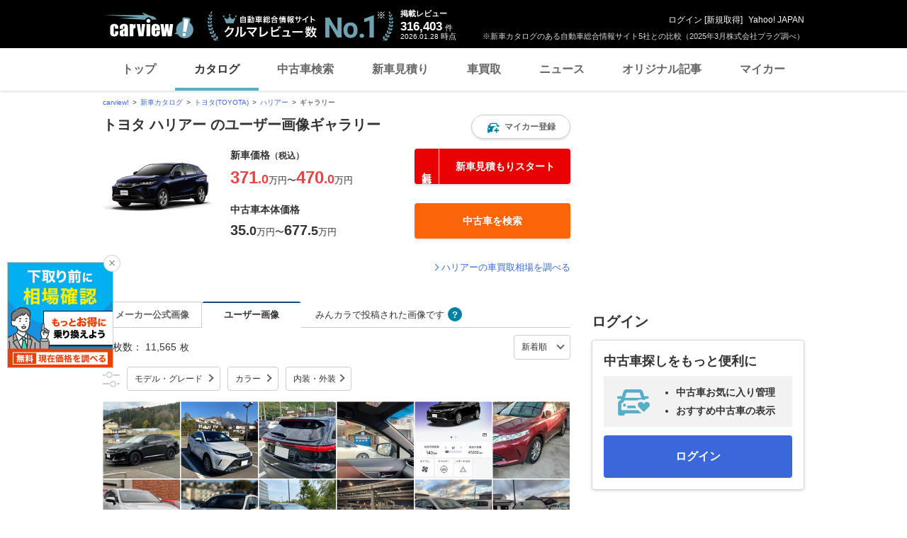

--- FILE ---
content_type: text/html;charset=UTF-8
request_url: https://carview.yahoo.co.jp/ncar/catalog/toyota/harrier/photo_user/
body_size: 25004
content:
<!DOCTYPE html>
<html lang="ja">
<head>
    

    <script>
        var pageData = {
            ual: {
                opttype: 'pc',
                content_id : '',
                id_type : '',
                nopv : 'false',
                mtestid : null,
                ss_join_id : '',
                ss_join_id_type : ''
            },
            miffy: {
                bucket_id: null
            }
        };
        var TLDataContext = {
            ual: {
                pageview: {
                    opttype: 'pc',
                    content_id: '',
                    id_type: '',
                    nopv: 'false',
                    mtestid: null,
                    ss_join_id: '',
                    ss_join_id_type: ''
                }
            }
        };
    </script>
    
<script async src="https://s.yimg.jp/images/ds/managed/1/managed-ual.min.js?tk=7ded0efc-cf54-4c85-a4cc-7441b2c52745&service=carview"></script>


    
    <!-- Google Tag Manager -->
    <script>(function(w,d,s,l,i){w[l]=w[l]||[];w[l].push({'gtm.start':
    new Date().getTime(),event:'gtm.js'});var f=d.getElementsByTagName(s)[0],
    j=d.createElement(s),dl=l!='dataLayer'?'&l='+l:'';j.async=true;j.src=
    'https://www.googletagmanager.com/gtm.js?id='+i+dl;f.parentNode.insertBefore(j,f);
    })(window,document,'script','dataLayer','GTM-KH268M2Z');</script>
    <!-- End Google Tag Manager -->


    <meta http-equiv="Content-Type" content="text/html; charset=utf-8">
    <meta http-equiv="Content-Style-Type" content="text/css">
    <meta http-equiv="Content-Script-Type" content="text/javascript">
    <title>トヨタ ハリアーのユーザー画像ギャラリー | 新車情報・カタログ - carview!</title>
    <meta name="description"
          content="トヨタ ハリアーの画像ギャラリーです。ユーザー画像をまとめて見ることができます。-LINEヤフーが運営する自動車総合情報サイト【carview!】">
    <meta name="keywords" content="カタログ,自動車,車,クルマ,新車情報,新車,Yahoo!,ヤフー,carview!,carview,カービュー,LINEヤフー">
    <link rel="canonical" href="https://carview.yahoo.co.jp/ncar/catalog/toyota/harrier/photo_user/"/>
    <link rel="shortcut icon" href="https://s.yimg.jp/images/carview/pc/images/cmn/favicon.ico">

    <link href="https://s.yimg.jp/images/autos/lrec/css/lv2/yautNcarCatalog_v2.css?v=20240301" rel="stylesheet" type="text/css" media="all">
    <link href="https://s.yimg.jp/images/carview/pc/css/cmn.css?v=20231201" rel="stylesheet" type="text/css" media="all">
    <link href="https://s.yimg.jp/images/carview/pc/css/ai_floating_bnr.css" rel="stylesheet" type="text/css" media="all">
    <link href="https://s.yimg.jp/images/carview/common/css/slick.css" rel="stylesheet" type="text/css">
    <link href="https://s.yimg.jp/images/carview/common/fonts/iconfont.woff" rel="preload"  as="font" type="font/woff" crossorigin>
    <link href="https://s.yimg.jp/yui/jp/mh/pc/1.0.0/css/std.css" rel="stylesheet" type="text/css" media="all">
    <script src="https://s.yimg.jp/images/autos/lrec/js/src/yj_comparepopup.js" type="text/javascript"></script>
    <script src="https://yads.c.yimg.jp/js/yads-async.js"></script>
    
    <script async src="https://s.yimg.jp/images/ds/yas/ya-1.6.2.min.js"></script>
    <script>
        var mtestid = null;
        window.yacmds = window.yacmds || [];
        window.ya = window.ya || function(){yacmds.push(arguments)};
        ya('init', '240050dcb53945e1bdd723346b774ab8', 'cb362952-cae3-4035-be8a-af979a5a9978');
        ya('hit', 'pageview,webPerformance', {
            mtestid: mtestid
        });
        window.addEventListener('pageshow', (event) => {
            if (event.persisted === true) {
                ya('hit', 'pageview,webPerformance', {
                    mtestid: mtestid
                });
            }
        });
    </script>


    <!--SNS共有設定/-->
    
    <meta property="og:title" content="トヨタ ハリアーのユーザー画像ギャラリー | 新車情報・カタログ - carview!">
    <meta property="og:description" content="トヨタ ハリアーの画像ギャラリーです。ユーザー画像をまとめて見ることができます。-LINEヤフーが運営する自動車総合情報サイト【carview!】">
    <meta property="og:url" content="https://carview.yahoo.co.jp/ncar/catalog/toyota/harrier/photo_user/">
    <meta property="og:image" content="https://autos-pctr.c.yimg.jp/[base64]">
    <meta property="og:type" content="article">
    <meta property="og:site_name" content="新車・中古車の自動車総合情報サイト【carview!】">
    

    <!--/SNS共有設定-->
</head>

<body class="yj990 carview-catalog">


<!-- Google Tag Manager (noscript) -->
<noscript>
    <iframe src="https://www.googletagmanager.com/ns.html?id=GTM-KH268M2Z"
                  height="0" width="0" style="display:none;visibility:hidden"></iframe>
</noscript>
<!-- End Google Tag Manager (noscript) -->


<!-- GoogleAnalytics/ -->

<script>
    (function(i,s,o,g,r,a,m){i['GoogleAnalyticsObject']=r;i[r]=i[r]||function(){
        (i[r].q=i[r].q||[]).push(arguments)},i[r].l=1*new Date();a=s.createElement(o),
        m=s.getElementsByTagName(o)[0];a.async=1;a.src=g;m.parentNode.insertBefore(a,m)
    })(window,document,'script','//www.google-analytics.com/analytics.js','ga');

    ga('create', 'UA-50879924-3', 'carview.yahoo.co.jp');
    ga('send', 'pageview');

    window.addEventListener('pageshow', (event) => {
        if (event.persisted === true) {
            ga('send', 'pageview');
        }
    });
</script>

<!-- GA4 -->
<script async src="https://www.googletagmanager.com/gtag/js?id=G-LKP6YGDEPH"></script>
<script>
    window.dataLayer = window.dataLayer || [];
    function gtag(){dataLayer.push(arguments);}
    gtag('js', new Date());

    gtag('config', 'G-LKP6YGDEPH', {
        'cookie_domain': window.location.hostname
    });

    window.addEventListener('pageshow', (event) => {
        if (event.persisted === true) {
            gtag('event', 'page_view');
        }
    });
</script>


<!-- /GoogleAnalytics -->

<div id="wr950">
    <div id="wrc">

        <!-- header/ -->
        <div id="header">
    <span class="yjGuid"><a name="yjPagetop" id="yjPagetop"></a><img src="https://s.yimg.jp/yui/jp/tmpl/1.1.0/audionav.gif" width="1" height="1" alt="このページの先頭です"></span>
    <span class="yjSkip"><a href="#yjContentsStart"><img src="https://s.yimg.jp/yui/jp/tmpl/1.1.0/audionav.gif" alt="このページの本文へ" width="1" height="1" ></a></span>

    <div id="sh"><!--CustomLogger #sh-->
        <div class="header_common--wrapper">
            <div class="header_common">
                
                
                    <p class="header_common--logo">
                        
                        <a href="https://carview.yahoo.co.jp/">
                        
                        <img src="https://s.yimg.jp/images/carview/common/images/svg/logo_carview_white_large.svg" alt="carview!" width="130" height="36">
                        
                        </a>
                        
                    </p>
                
                
                    <div class="header_common--review_appeal">
                        <img src="https://s.yimg.jp/images/carview/pc/images/cmn/header_car-review_no1.png" alt="自動車総合情報サイト クルマレビュー数 No.1" width="262" height="42">
                        <div class="header_common--review_appeal--note">※新車カタログのある自動車総合情報サイト5社との比較（2025年3月株式会社プラグ調べ）</div>
                    </div>
                    <div class="header_common--review_number">
                        <div class="header_common--review_number--ttl">掲載レビュー</div>
                        <div class="header_common--review_number--count"><a href="https://carview.yahoo.co.jp/ncar/catalog/" data-cl-params="_cl_link:rvwlnk;"><p>316,403</p><div class="size_small">件</div></a></div>
                        <div class="header_common--review_number--time"><time>2026.01.28</time>時点</div>
                    </div>
                    <div class="header_common--user_info">
                        <div class="header_common--user_info--name"><a href="https://login.yahoo.co.jp/config/login?.src=auto&amp;.done=https%3A%2F%2Fcarview.yahoo.co.jp%2Fncar%2Fcatalog%2Ftoyota%2Fharrier%2Fphoto_user%2F">ログイン</a> [<a href="https://account.edit.yahoo.co.jp/registration?.src=www&amp;.done=https%3A%2F%2Fcarview.yahoo.co.jp%2Fncar%2Fcatalog%2Ftoyota%2Fharrier%2Fphoto_user%2F">新規取得</a>]</div>
                        
                        <div class="header_common--user_info--ylogo"><a href="https://www.yahoo.co.jp/">Yahoo! JAPAN</a></div>
                    </div>
                
            </div>
        </div>
    </div><!--ULT /#sh-->

    
        <div id="h_nav"><!--ULT #h_nav-->
            <div class="global_nav_wrapper">
                <nav class="global_nav">
                    <a class="global_nav--item" data-cl-params="_cl_link:top;" href="https://carview.yahoo.co.jp/" data-cl_cl_index="1">トップ</a>
                    <a class="global_nav--item is-current" data-cl-params="_cl_link:ctl;" href="https://carview.yahoo.co.jp/ncar/catalog/" data-cl_cl_index="2">カタログ</a>
                    <a class="global_nav--item" data-cl-params="_cl_link:ucr;" href="https://ucar.carview.yahoo.co.jp/" data-cl_cl_index="3">中古車検索</a>
                    <a class="global_nav--item" data-cl-params="_cl_link:estm;" href="https://carviewform.yahoo.co.jp/newcar/?utm_source=carview&amp;utm_medium=referral&amp;utm_campaign=cv_glonavi_pc&amp;src=cv_glonavi_pc" data-cl_cl_index="4">新車見積り</a>
                    <a class="global_nav--item" data-cl-params="_cl_link:asmt;" href="https://kaitori.carview.co.jp/?src=yahooautos_kaitori_glonavi_pc" data-cl_cl_index="5">車買取</a>
                    <a class="global_nav--item" data-cl-params="_cl_link:news;" href="https://carview.yahoo.co.jp/news/" data-cl_cl_index="6">ニュース</a>
                    <a class="global_nav--item" data-cl-params="_cl_link:art;" href="https://carview.yahoo.co.jp/article/" data-cl_cl_index="7">オリジナル記事</a>
                    <a class="global_nav--item" data-cl-params="_cl_link:myc;" href="https://mycar.yahoo.co.jp/" data-cl_cl_index="8">マイカー</a>
                </nav>
            </div>

        </div><!--ULT /#h_nav-->
    
</div><!--/#header-->

        <!--/header-->

        <div id="emg">
            <script defer src="https://s.yimg.jp/images/templa/mhdemg/v2/templa.min.js"></script>
<script>
    window.addEventListener('DOMContentLoaded', function () {
        if (typeof YAHOO !== 'undefined' && typeof YAHOO.JP !== 'undefined' && typeof YAHOO.JP.templa.EMG !== 'undefined' && typeof YAHOO.JP.templa.EMG.load !== 'undefined') {
            YAHOO.JP.templa.EMG.load({
                device_id: 'pc',
                disable_emg1: false,
                disable_emg2: false,
                disable_emg3: false
            });
        }
    }, false);
</script>
<div id="TEMPLA_EMG"></div>
        </div>

        <!-- NO JS/ -->
        
    <noscript>
        <div class="jsOff">
            <p>現在JavaScriptが無効になっています。carview!のすべての機能を利用するためには、JavaScriptの設定を有効にしてください。<br />
                JavaScriptの設定を変更する方法は<a href="https://support.yahoo-net.jp/noscript">こちら</a>。</p>
        </div>
    </noscript>

        <!-- /NO JS -->

        <div id="sclR">
            <div id="bclst"><!--CustomLogger #bclst-->
    <div id="yjContentsHeader">
        <div id="yjBreadcrumbs" class="breadcrumbs"><!--/#yjBreadcrumbs-->
            <ul>
                <li><a href="/">carview!</a></li>
                
                    
                    
                        <li><a href="/ncar/catalog/">新車カタログ</a></li>
                    
                    
                    
                
                    
                    
                        <li><a href="/ncar/catalog/toyota/">トヨタ(TOYOTA)</a></li>
                    
                    
                    
                
                    
                    
                        <li><a href="/ncar/catalog/toyota/harrier/">ハリアー</a></li>
                    
                    
                    
                
                    
                    
                    
                    
                        <li>ギャラリー</li>
                    
                
            </ul>
        </div><!--/#yjBreadcrumbs-->
    </div><!--/#yjContentsHeader-->
</div><!--CustomLogger /#bclst-->

            <div id="mn">
                <div id="mnc">

                    <div id="glry_top"><!--CustomLogger #glry_top-->
                        

    <div class="ttl--cover_box">
        <h1 id="model-top" class="ttl--page">
            <span class="ttl--page--main_txt">トヨタ ハリアー のユーザー画像ギャラリー</span>
        </h1>
        
        <!----- マイカー登録モーダル展開ボタン ----->
        
        
        
        <a href="https://login.yahoo.co.jp/config/login?.src=auto&amp;.done=https%3A%2F%2Fmycar.yahoo.co.jp%2Fregister%2F%3Ffrom%3Dcatalog%26brandid%3D1%26modelid%3D71"
           class="ttl--cover_box--fv_btn btn--favorite active"
           role="button"
           data-ga-category="btn_catalog_ncar_fvrt"
           data-ga-action="click_pc_phtglry_top"
           data-ga-label="catalog_toyota_harrier"
           data-ya-category="pc_click_ncar_fvrt"
           data-ya-name="pc_click_ncar_fvrt_phtglry_top_toyota_harrier"
           onclick="CvAnalytics.prototype.clickEvent(this);"
           data-cl-params="_cl_link:mycarbtn;">
            <span class="ico_favorite"></span><span class="btn_txt">マイカー登録</span>
        </a>
        <!----- /マイカー登録モーダル展開ボタン ----->
    </div>

    <!-- 車種タイトル/ -->
    <!-- 車両共通ヘッダー/ -->
    <div class="common_explanation">
        <div class="common_explanation--box">
            <div class="common_explanation--box--photo">
                <img src="https://autos-pctr.c.yimg.jp/[base64]" alt="トヨタ ハリアー 新型・現行モデル" >
            </div>

            <!-- 車種価格表示部分/ -->
            <ul class="common_explanation--box--price">
                
                
                    <li class="common_explanation--box--price--innr">
                        <dl class="common_explanation--box--price--innr--content">
    <dt class="common_explanation--box--price--innr--content--ttl">新車価格<small>（税込）</small></dt>
    <dd class="common_explanation--box--price--innr--content--body">
        <div class="common_explanation--box--price--innr--content--body--price_txt">
            
            
            
            
            
            
                <span class="common_explanation--box--price--innr--content--body--price_txt--num col_red"><span class="size_large">371</span><span class="size_small">.0</span></span>
                <span class="common_explanation--box--price--innr--content--body--price_txt--txt">万円</span>
                <span class="common_explanation--box--price--innr--content--body--price_txt--connect"><span class="size_large">〜</span></span>
                <span class="common_explanation--box--price--innr--content--body--price_txt--num col_red"><span class="size_large">470</span><span class="size_small">.0</span></span>
                <span class="common_explanation--box--price--innr--content--body--price_txt--txt">万円</span>
            
        </div>
    </dd>
</dl>

<div class="common_explanation--box--price--innr--btn">
    
        
        <a href="javascript:;"
           class="btn--conversion size_full with_free"
           role="button"
           data-ga-category="btn_catalog_ncar_estmt"
           data-ga-action="click_pc_phtglry_top"
           data-ga-label="catalog_toyota_harrier"
           data-ya-category="pc_click_ncar_estmt"
           data-ya-name="pc_click_ncar_estmt_phtglry_top_toyota_harrier"
           onclick="CvAnalytics.prototype.clickEvent(this);estimatePost()"
           data-cl-params="_cl_link:ncarestm;">
            <span class="btn_txt">新車見積もりスタート</span>
        </a>
    
    
</div>
                    </li>
                    <li class="common_explanation--box--price--innr">
                        <dl class="common_explanation--box--price--innr--content">
    <dt class="common_explanation--box--price--innr--content--ttl">中古車本体価格</dt>
    <dd class="common_explanation--box--price--innr--content--body">
        
        
        
            <div class="common_explanation--box--price--innr--content--body--price_txt">
                <span class="common_explanation--box--price--innr--content--body--price_txt--num">35<span class="size_small">.0</span></span>
                <span class="common_explanation--box--price--innr--content--body--price_txt--txt">万円</span>
                <span class="common_explanation--box--price--innr--content--body--price_txt--connect">〜</span>
                <span class="common_explanation--box--price--innr--content--body--price_txt--num">677<span class="size_small">.5</span></span>
                <span class="common_explanation--box--price--innr--content--body--price_txt--txt">万円</span>
            </div>
        
    </dd>
</dl>
<div class="common_explanation--box--price--innr--btn">
    <a href="https://ucar.carview.yahoo.co.jp/model/toyota/harrier/"
       class="btn--used size_full"
       role="button"
       data-ga-category="btn_catalog_ncar_ucrsrch"
       data-ga-action="click_pc_phtglry_top"
       data-ga-label="catalog_toyota_harrier"
       data-ya-category="pc_click_ncar_ucrsrch"
       data-ya-name="pc_click_ncar_ucrsrch_phtglry_top_toyota_harrier"
       onclick="CvAnalytics.prototype.clickEvent(this);"
       data-cl-params="_cl_link:ucr_btn;">
        <span class="btn_txt">中古車を検索</span>
    </a>
</div>

                    </li>
                
                
            </ul>
            <!-- /車種価格表示部分 -->
        </div>
        <dl class="model_simple_explanation--price_info--price">
    <div class="common_explanation--kaitori_link">
        <a data-ga-category="lnk_catalog_ncar_ktr"
           data-ga-action="click_pc_phtglry_top"
           data-ga-label="catalog_toyota_harrier"
           data-ya-category="pc_click_ncar_ktr"
           data-ya-name="pc_click_ncar_ktr_phtglry_top_toyota_harrier"
           onclick="CvAnalytics.prototype.clickEvent(this);"
           data-cl-params="_cl_link:asmt_lnk;"
           class="link_arw link_arw-left"
           href="https://kaitori.carview.co.jp/souba/toyota/harrier/?src=yahooautos_catalog_modeltoptext">ハリアーの車買取相場を調べる</a>
    </div>
</dl>
    </div>

    <script type="text/javascript">
        function estimatePost(){
            event.preventDefault();
            var recUrl = "https://carviewform.yahoo.co.jp/newcar/toyota/harrier/";
            var param = "?utm_source=carview&utm_medium=referral&utm_campaign=cv_catalog_btn_toyota_harrier_pc";
            var src = "&src=cv_catalog_btn_toyota_harrier_pc";
            window.open(recUrl + param + src);
        }
        function estimatePostEnter(){
            if(window.event.keyCode == 13){
                estimatePost();
                return false;
            }
        }
    </script>


                    </div><!--CustomLogger /#glry_top-->

                    <!-- 画像一覧/ -->
                    <div id="pht_tub"><!--CustomLogger #pht_tub -->
                        <div class="gallery_list">
                            <!-- メーカー公式画像・ユーザー画像切り替えタブ/ -->
                            <nav class="gallery_list--tab">
                                <ul class="gallery_list--tab--list">
                                    <li class="gallery_list--tab--item">
                                        <a href="/ncar/catalog/toyota/harrier/photo_official/" class="gallery_list--tab--btn cl-nofollow js-tab_switch--button" data-cl-params="_cl_link:tub_offi;">メーカー公式画像</a>
                                    </li>
                                    <li class="gallery_list--tab--item is-current">
                                        <a href="/ncar/catalog/toyota/harrier/photo_user/" class="gallery_list--tab--btn cl-nofollow js-tab_switch--button" data-cl-params="_cl_link:tub_usr;">ユーザー画像</a>
                                    </li>
                                    <li class="gallery_list--tab--item--text">みんカラで投稿された画像です
                                        <a href="https://support.yahoo-net.jp/PccCarview/s/article/H000015330" target="_blank" rel="noopener" class="model_styling_interior--help"><span class="ico--help"></span></a>
                                    </li>
                                </ul>

                                <div class="gallery_sort--wrap">
                                    <ul class="gallery_sort_num--list">
                                        <li class="gallery_sort_num--list--item gallery_list_sort_num--list--item-num">
                                            <span class="gallery_list_sort_num--list--item-num--text">総枚数：</span>
                                            11,565<span class="size_small">枚</span>
                                        </li>
                                        <li class="gallery_sort_num--list--item gallery_list_sort_num--list--item-select">
                                            <select name="gallery_sort_order">
                                                <option value="1">新着順</option>
                                                <option value="2">古い順</option>
                                            </select>
                                        </li>
                                    </ul>
                                    <div class="gallery_sort_menu--list--wrap">
                                        <ul class="gallery_sort_menu--list">
                                            <li class="gallery_sort_menu--list--item gallery_sort_menu--list--item-grade">
                                                <a href="#modelgrade"
                                                   class="btn-modal-open gallery_sort_menu--list--item--btn"
                                                   data-cl-params="_cl_link:mdlgrd;_cl_position:1;">モデル・グレード</a>
                                            </li>
                                            <li class="gallery_sort_menu--list--item gallery_sort_menu--list--item-color">
                                                <a href="#bodycolor"
                                                   class="btn-modal-open gallery_sort_menu--list--item--btn"
                                                   data-cl-params="_cl_link:color;_cl_position:1;">カラー</a>
                                            </li>
                                            <li class="gallery_sort_menu--list--item gallery_sort_menu--list--item-interiorexterior">
                                                <a href="#interiorexterior"
                                                   class="btn-modal-open gallery_sort_menu--list--item--btn"
                                                   data-cl-params="_cl_link:intrextr;_cl_position:1;">内装・外装</a>
                                            </li>
                                        </ul>
                                    </div>
                                </div>
                            </nav>
                            <!-- /メーカー公式画像・ユーザー画像切り替えタブ -->

                            <!-- メーカー公式画像・ユーザー画像切り替えコンテンツ/ -->
                            <div class="gallery_list--contents">
                                <!-- メーカー公式画像一覧/ -->
                                
                                <!-- /メーカー公式画像一覧 -->

                                <!-- ユーザー画像一覧/ -->
                                <div id="anchor-gallery_list_user"
                                     class="model_styling_interior"
                                     brand-id="1"
                                     model-id="71"
                                     rows="24"
                                     count=11565
                                     page-max="100"
                                     default-link="/ncar/catalog/toyota/harrier/FMC004-MC003/grade/">
                                    <div class="model_styling_interior--gallery">
                                        <ul class="model_styling_interior--list js-zoom_photo--list js-addmore_list">
                                            <li class="model_styling_interior--list--item">
                                                <a href="#zoom_photo_user"
                                                   class="js-zoom_photo--btn cl-nofollow"
                                                   data-cl-params="_cl_link:thmbnl;"
                                                   data-zoom_src="https://autos-pctr.c.yimg.jp/[base64]"
                                                   data-zoom_src_webp="https://autos-pctr.c.yimg.jp/[base64]"
                                                   data-zoom_alt="トヨタ ハリアー"
                                                   data-grade_link="/ncar/catalog/toyota/harrier/FMC003-MC001/grade/"
                                                   data-car_id="3823860">
                                                    <span class="model_styling_interior--list--item--img">
                                                        <picture>
                                                            <source srcset="https://autos-pctr.c.yimg.jp/[base64]" type="image/webp"/>
                                                            <img src="https://autos-pctr.c.yimg.jp/[base64]" alt="トヨタ ハリアー" width="109" height="109" loading="lazy">
                                                        </picture>
                                                    </span>
                                                </a>
                                            </li>
                                            <li class="model_styling_interior--list--item">
                                                <a href="#zoom_photo_user"
                                                   class="js-zoom_photo--btn cl-nofollow"
                                                   data-cl-params="_cl_link:thmbnl;"
                                                   data-zoom_src="https://autos-pctr.c.yimg.jp/[base64]"
                                                   data-zoom_src_webp="https://autos-pctr.c.yimg.jp/[base64]"
                                                   data-zoom_alt="トヨタ ハリアー Z(CVT_2.0)"
                                                   data-grade_name="Z(CVT_2.0)"
                                                   data-grade_link="/ncar/catalog/toyota/harrier/gradeid/159203/"
                                                   data-car_id="3823638">
                                                    <span class="model_styling_interior--list--item--img">
                                                        <picture>
                                                            <source srcset="https://autos-pctr.c.yimg.jp/[base64]" type="image/webp"/>
                                                            <img src="https://autos-pctr.c.yimg.jp/[base64]" alt="トヨタ ハリアー Z(CVT_2.0)" width="109" height="109" loading="lazy">
                                                        </picture>
                                                    </span>
                                                </a>
                                            </li>
                                            <li class="model_styling_interior--list--item">
                                                <a href="#zoom_photo_user"
                                                   class="js-zoom_photo--btn cl-nofollow"
                                                   data-cl-params="_cl_link:thmbnl;"
                                                   data-zoom_src="https://autos-pctr.c.yimg.jp/[base64]"
                                                   data-zoom_src_webp="https://autos-pctr.c.yimg.jp/[base64]"
                                                   data-zoom_alt="トヨタ ハリアー Z(CVT_2.0)"
                                                   data-grade_name="Z(CVT_2.0)"
                                                   data-grade_link="/ncar/catalog/toyota/harrier/gradeid/150577/"
                                                   data-car_id="3823030">
                                                    <span class="model_styling_interior--list--item--img">
                                                        <picture>
                                                            <source srcset="https://autos-pctr.c.yimg.jp/[base64]" type="image/webp"/>
                                                            <img src="https://autos-pctr.c.yimg.jp/[base64]" alt="トヨタ ハリアー Z(CVT_2.0)" width="109" height="109" loading="lazy">
                                                        </picture>
                                                    </span>
                                                </a>
                                            </li>
                                            <li class="model_styling_interior--list--item">
                                                <a href="#zoom_photo_user"
                                                   class="js-zoom_photo--btn cl-nofollow"
                                                   data-cl-params="_cl_link:thmbnl;"
                                                   data-zoom_src="https://autos-pctr.c.yimg.jp/[base64]"
                                                   data-zoom_src_webp="https://autos-pctr.c.yimg.jp/[base64]"
                                                   data-zoom_alt="トヨタ ハリアー Z(CVT_2.0)"
                                                   data-grade_name="Z(CVT_2.0)"
                                                   data-grade_link="/ncar/catalog/toyota/harrier/gradeid/150577/"
                                                   data-car_id="3823030">
                                                    <span class="model_styling_interior--list--item--img">
                                                        <picture>
                                                            <source srcset="https://autos-pctr.c.yimg.jp/[base64]" type="image/webp"/>
                                                            <img src="https://autos-pctr.c.yimg.jp/[base64]" alt="トヨタ ハリアー Z(CVT_2.0)" width="109" height="109" loading="lazy">
                                                        </picture>
                                                    </span>
                                                </a>
                                            </li>
                                            <li class="model_styling_interior--list--item">
                                                <a href="#zoom_photo_user"
                                                   class="js-zoom_photo--btn cl-nofollow"
                                                   data-cl-params="_cl_link:thmbnl;"
                                                   data-zoom_src="https://autos-pctr.c.yimg.jp/[base64]"
                                                   data-zoom_src_webp="https://autos-pctr.c.yimg.jp/[base64]"
                                                   data-zoom_alt="トヨタ ハリアー Z(CVT_2.0)"
                                                   data-grade_name="Z(CVT_2.0)"
                                                   data-grade_link="/ncar/catalog/toyota/harrier/gradeid/150577/"
                                                   data-car_id="3823030">
                                                    <span class="model_styling_interior--list--item--img">
                                                        <picture>
                                                            <source srcset="https://autos-pctr.c.yimg.jp/[base64]" type="image/webp"/>
                                                            <img src="https://autos-pctr.c.yimg.jp/[base64]" alt="トヨタ ハリアー Z(CVT_2.0)" width="109" height="109" loading="lazy">
                                                        </picture>
                                                    </span>
                                                </a>
                                            </li>
                                            <li class="model_styling_interior--list--item">
                                                <a href="#zoom_photo_user"
                                                   class="js-zoom_photo--btn cl-nofollow"
                                                   data-cl-params="_cl_link:thmbnl;"
                                                   data-zoom_src="https://autos-pctr.c.yimg.jp/[base64]"
                                                   data-zoom_src_webp="https://autos-pctr.c.yimg.jp/[base64]"
                                                   data-zoom_alt="トヨタ ハリアー"
                                                   data-grade_link="/ncar/catalog/toyota/harrier/FMC003-MC003/grade/"
                                                   data-car_id="3822340">
                                                    <span class="model_styling_interior--list--item--img">
                                                        <picture>
                                                            <source srcset="https://autos-pctr.c.yimg.jp/[base64]" type="image/webp"/>
                                                            <img src="https://autos-pctr.c.yimg.jp/[base64]" alt="トヨタ ハリアー" width="109" height="109" loading="lazy">
                                                        </picture>
                                                    </span>
                                                </a>
                                            </li>
                                            <li class="model_styling_interior--list--item">
                                                <a href="#zoom_photo_user"
                                                   class="js-zoom_photo--btn cl-nofollow"
                                                   data-cl-params="_cl_link:thmbnl;"
                                                   data-zoom_src="https://autos-pctr.c.yimg.jp/[base64]"
                                                   data-zoom_src_webp="https://autos-pctr.c.yimg.jp/[base64]"
                                                   data-zoom_alt="トヨタ ハリアー"
                                                   data-grade_link="/ncar/catalog/toyota/harrier/FMC004-MC001/grade/"
                                                   data-car_id="3822090">
                                                    <span class="model_styling_interior--list--item--img">
                                                        <picture>
                                                            <source srcset="https://autos-pctr.c.yimg.jp/[base64]" type="image/webp"/>
                                                            <img src="https://autos-pctr.c.yimg.jp/[base64]" alt="トヨタ ハリアー" width="109" height="109" loading="lazy">
                                                        </picture>
                                                    </span>
                                                </a>
                                            </li>
                                            <li class="model_styling_interior--list--item">
                                                <a href="#zoom_photo_user"
                                                   class="js-zoom_photo--btn cl-nofollow"
                                                   data-cl-params="_cl_link:thmbnl;"
                                                   data-zoom_src="https://autos-pctr.c.yimg.jp/[base64]"
                                                   data-zoom_src_webp="https://autos-pctr.c.yimg.jp/[base64]"
                                                   data-zoom_alt="トヨタ ハリアー Z“レザーパッケージ”_4WD(CVT_2.0)"
                                                   data-grade_name="Z“レザーパッケージ”_4WD(CVT_2.0)"
                                                   data-grade_link="/ncar/catalog/toyota/harrier/gradeid/159206/"
                                                   data-car_id="3821429">
                                                    <span class="model_styling_interior--list--item--img">
                                                        <picture>
                                                            <source srcset="https://autos-pctr.c.yimg.jp/[base64]" type="image/webp"/>
                                                            <img src="https://autos-pctr.c.yimg.jp/[base64]" alt="トヨタ ハリアー Z“レザーパッケージ”_4WD(CVT_2.0)" width="109" height="109" loading="lazy">
                                                        </picture>
                                                    </span>
                                                </a>
                                            </li>
                                            <li class="model_styling_interior--list--item">
                                                <a href="#zoom_photo_user"
                                                   class="js-zoom_photo--btn cl-nofollow"
                                                   data-cl-params="_cl_link:thmbnl;"
                                                   data-zoom_src="https://autos-pctr.c.yimg.jp/[base64]"
                                                   data-zoom_src_webp="https://autos-pctr.c.yimg.jp/[base64]"
                                                   data-zoom_alt="トヨタ ハリアー プレミアム(CVT_2.0)"
                                                   data-grade_name="プレミアム(CVT_2.0)"
                                                   data-grade_link="/ncar/catalog/toyota/harrier/gradeid/121481/"
                                                   data-car_id="3819594">
                                                    <span class="model_styling_interior--list--item--img">
                                                        <picture>
                                                            <source srcset="https://autos-pctr.c.yimg.jp/[base64]" type="image/webp"/>
                                                            <img src="https://autos-pctr.c.yimg.jp/[base64]" alt="トヨタ ハリアー プレミアム(CVT_2.0)" width="109" height="109" loading="lazy">
                                                        </picture>
                                                    </span>
                                                </a>
                                            </li>
                                            <li class="model_styling_interior--list--item">
                                                <a href="#zoom_photo_user"
                                                   class="js-zoom_photo--btn cl-nofollow"
                                                   data-cl-params="_cl_link:thmbnl;"
                                                   data-zoom_src="https://autos-pctr.c.yimg.jp/[base64]"
                                                   data-zoom_src_webp="https://autos-pctr.c.yimg.jp/[base64]"
                                                   data-zoom_alt="トヨタ ハリアー"
                                                   data-grade_link="/ncar/catalog/toyota/harrier/FMC003-MC001/grade/"
                                                   data-car_id="3817787">
                                                    <span class="model_styling_interior--list--item--img">
                                                        <picture>
                                                            <source srcset="https://autos-pctr.c.yimg.jp/[base64]" type="image/webp"/>
                                                            <img src="https://autos-pctr.c.yimg.jp/[base64]" alt="トヨタ ハリアー" width="109" height="109" loading="lazy">
                                                        </picture>
                                                    </span>
                                                </a>
                                            </li>
                                            <li class="model_styling_interior--list--item">
                                                <a href="#zoom_photo_user"
                                                   class="js-zoom_photo--btn cl-nofollow"
                                                   data-cl-params="_cl_link:thmbnl;"
                                                   data-zoom_src="https://autos-pctr.c.yimg.jp/[base64]"
                                                   data-zoom_src_webp="https://autos-pctr.c.yimg.jp/[base64]"
                                                   data-zoom_alt="トヨタ ハリアー"
                                                   data-grade_link="/ncar/catalog/toyota/harrier/FMC004-MC001/grade/"
                                                   data-car_id="3817386">
                                                    <span class="model_styling_interior--list--item--img">
                                                        <picture>
                                                            <source srcset="https://autos-pctr.c.yimg.jp/[base64]" type="image/webp"/>
                                                            <img src="https://autos-pctr.c.yimg.jp/[base64]" alt="トヨタ ハリアー" width="109" height="109" loading="lazy">
                                                        </picture>
                                                    </span>
                                                </a>
                                            </li>
                                            <li class="model_styling_interior--list--item">
                                                <a href="#zoom_photo_user"
                                                   class="js-zoom_photo--btn cl-nofollow"
                                                   data-cl-params="_cl_link:thmbnl;"
                                                   data-zoom_src="https://autos-pctr.c.yimg.jp/[base64]"
                                                   data-zoom_src_webp="https://autos-pctr.c.yimg.jp/[base64]"
                                                   data-zoom_alt="トヨタ ハリアー"
                                                   data-grade_link="/ncar/catalog/toyota/harrier/FMC004-MC001/grade/"
                                                   data-car_id="3817386">
                                                    <span class="model_styling_interior--list--item--img">
                                                        <picture>
                                                            <source srcset="https://autos-pctr.c.yimg.jp/[base64]" type="image/webp"/>
                                                            <img src="https://autos-pctr.c.yimg.jp/[base64]" alt="トヨタ ハリアー" width="109" height="109" loading="lazy">
                                                        </picture>
                                                    </span>
                                                </a>
                                            </li>
                                            <li class="model_styling_interior--list--item">
                                                <a href="#zoom_photo_user"
                                                   class="js-zoom_photo--btn cl-nofollow"
                                                   data-cl-params="_cl_link:thmbnl;"
                                                   data-zoom_src="https://autos-pctr.c.yimg.jp/[base64]"
                                                   data-zoom_src_webp="https://autos-pctr.c.yimg.jp/[base64]"
                                                   data-zoom_alt="トヨタ ハリアー"
                                                   data-grade_link="/ncar/catalog/toyota/harrier/FMC004-MC001/grade/"
                                                   data-car_id="3817386">
                                                    <span class="model_styling_interior--list--item--img">
                                                        <picture>
                                                            <source srcset="https://autos-pctr.c.yimg.jp/[base64]" type="image/webp"/>
                                                            <img src="https://autos-pctr.c.yimg.jp/[base64]" alt="トヨタ ハリアー" width="109" height="109" loading="lazy">
                                                        </picture>
                                                    </span>
                                                </a>
                                            </li>
                                            <li class="model_styling_interior--list--item">
                                                <a href="#zoom_photo_user"
                                                   class="js-zoom_photo--btn cl-nofollow"
                                                   data-cl-params="_cl_link:thmbnl;"
                                                   data-zoom_src="https://autos-pctr.c.yimg.jp/[base64]"
                                                   data-zoom_src_webp="https://autos-pctr.c.yimg.jp/[base64]"
                                                   data-zoom_alt="トヨタ ハリアー プレミアム_4WD(CVT_2.0)"
                                                   data-grade_name="プレミアム_4WD(CVT_2.0)"
                                                   data-grade_link="/ncar/catalog/toyota/harrier/gradeid/139906/"
                                                   data-car_id="3817242">
                                                    <span class="model_styling_interior--list--item--img">
                                                        <picture>
                                                            <source srcset="https://autos-pctr.c.yimg.jp/[base64]" type="image/webp"/>
                                                            <img src="https://autos-pctr.c.yimg.jp/[base64]" alt="トヨタ ハリアー プレミアム_4WD(CVT_2.0)" width="109" height="109" loading="lazy">
                                                        </picture>
                                                    </span>
                                                </a>
                                            </li>
                                            <li class="model_styling_interior--list--item">
                                                <a href="#zoom_photo_user"
                                                   class="js-zoom_photo--btn cl-nofollow"
                                                   data-cl-params="_cl_link:thmbnl;"
                                                   data-zoom_src="https://autos-pctr.c.yimg.jp/[base64]"
                                                   data-zoom_src_webp="https://autos-pctr.c.yimg.jp/[base64]"
                                                   data-zoom_alt="トヨタ ハリアー Z(CVT_2.0)"
                                                   data-grade_name="Z(CVT_2.0)"
                                                   data-grade_link="/ncar/catalog/toyota/harrier/gradeid/159203/"
                                                   data-car_id="3816122">
                                                    <span class="model_styling_interior--list--item--img">
                                                        <picture>
                                                            <source srcset="https://autos-pctr.c.yimg.jp/[base64]" type="image/webp"/>
                                                            <img src="https://autos-pctr.c.yimg.jp/[base64]" alt="トヨタ ハリアー Z(CVT_2.0)" width="109" height="109" loading="lazy">
                                                        </picture>
                                                    </span>
                                                </a>
                                            </li>
                                            <li class="model_styling_interior--list--item">
                                                <a href="#zoom_photo_user"
                                                   class="js-zoom_photo--btn cl-nofollow"
                                                   data-cl-params="_cl_link:thmbnl;"
                                                   data-zoom_src="https://autos-pctr.c.yimg.jp/[base64]"
                                                   data-zoom_src_webp="https://autos-pctr.c.yimg.jp/[base64]"
                                                   data-zoom_alt="トヨタ ハリアー"
                                                   data-grade_link="/ncar/catalog/toyota/harrier/FMC003-MC001/grade/"
                                                   data-car_id="3815719">
                                                    <span class="model_styling_interior--list--item--img">
                                                        <picture>
                                                            <source srcset="https://autos-pctr.c.yimg.jp/[base64]" type="image/webp"/>
                                                            <img src="https://autos-pctr.c.yimg.jp/[base64]" alt="トヨタ ハリアー" width="109" height="109" loading="lazy">
                                                        </picture>
                                                    </span>
                                                </a>
                                            </li>
                                            <li class="model_styling_interior--list--item">
                                                <a href="#zoom_photo_user"
                                                   class="js-zoom_photo--btn cl-nofollow"
                                                   data-cl-params="_cl_link:thmbnl;"
                                                   data-zoom_src="https://autos-pctr.c.yimg.jp/[base64]"
                                                   data-zoom_src_webp="https://autos-pctr.c.yimg.jp/[base64]"
                                                   data-zoom_alt="トヨタ ハリアー Z(CVT_2.0)"
                                                   data-grade_name="Z(CVT_2.0)"
                                                   data-grade_link="/ncar/catalog/toyota/harrier/gradeid/165752/"
                                                   data-car_id="3815314">
                                                    <span class="model_styling_interior--list--item--img">
                                                        <picture>
                                                            <source srcset="https://autos-pctr.c.yimg.jp/[base64]" type="image/webp"/>
                                                            <img src="https://autos-pctr.c.yimg.jp/[base64]" alt="トヨタ ハリアー Z(CVT_2.0)" width="109" height="109" loading="lazy">
                                                        </picture>
                                                    </span>
                                                </a>
                                            </li>
                                            <li class="model_styling_interior--list--item">
                                                <a href="#zoom_photo_user"
                                                   class="js-zoom_photo--btn cl-nofollow"
                                                   data-cl-params="_cl_link:thmbnl;"
                                                   data-zoom_src="https://autos-pctr.c.yimg.jp/[base64]"
                                                   data-zoom_src_webp="https://autos-pctr.c.yimg.jp/[base64]"
                                                   data-zoom_alt="トヨタ ハリアー"
                                                   data-grade_link="/ncar/catalog/toyota/harrier/FMC004-MC001/grade/"
                                                   data-car_id="3814975">
                                                    <span class="model_styling_interior--list--item--img">
                                                        <picture>
                                                            <source srcset="https://autos-pctr.c.yimg.jp/[base64]" type="image/webp"/>
                                                            <img src="https://autos-pctr.c.yimg.jp/[base64]" alt="トヨタ ハリアー" width="109" height="109" loading="lazy">
                                                        </picture>
                                                    </span>
                                                </a>
                                            </li>
                                            <li class="model_styling_interior--list--item">
                                                <a href="#zoom_photo_user"
                                                   class="js-zoom_photo--btn cl-nofollow"
                                                   data-cl-params="_cl_link:thmbnl;"
                                                   data-zoom_src="https://autos-pctr.c.yimg.jp/[base64]"
                                                   data-zoom_src_webp="https://autos-pctr.c.yimg.jp/[base64]"
                                                   data-zoom_alt="トヨタ ハリアー プログレス(CVT_2.0)"
                                                   data-grade_name="プログレス(CVT_2.0)"
                                                   data-grade_link="/ncar/catalog/toyota/harrier/gradeid/139909/"
                                                   data-car_id="3814961">
                                                    <span class="model_styling_interior--list--item--img">
                                                        <picture>
                                                            <source srcset="https://autos-pctr.c.yimg.jp/[base64]" type="image/webp"/>
                                                            <img src="https://autos-pctr.c.yimg.jp/[base64]" alt="トヨタ ハリアー プログレス(CVT_2.0)" width="109" height="109" loading="lazy">
                                                        </picture>
                                                    </span>
                                                </a>
                                            </li>
                                            <li class="model_styling_interior--list--item">
                                                <a href="#zoom_photo_user"
                                                   class="js-zoom_photo--btn cl-nofollow"
                                                   data-cl-params="_cl_link:thmbnl;"
                                                   data-zoom_src="https://autos-pctr.c.yimg.jp/[base64]"
                                                   data-zoom_src_webp="https://autos-pctr.c.yimg.jp/[base64]"
                                                   data-zoom_alt="トヨタ ハリアー プログレス(CVT_2.0)"
                                                   data-grade_name="プログレス(CVT_2.0)"
                                                   data-grade_link="/ncar/catalog/toyota/harrier/gradeid/139909/"
                                                   data-car_id="3814961">
                                                    <span class="model_styling_interior--list--item--img">
                                                        <picture>
                                                            <source srcset="https://autos-pctr.c.yimg.jp/[base64]" type="image/webp"/>
                                                            <img src="https://autos-pctr.c.yimg.jp/[base64]" alt="トヨタ ハリアー プログレス(CVT_2.0)" width="109" height="109" loading="lazy">
                                                        </picture>
                                                    </span>
                                                </a>
                                            </li>
                                            <li class="model_styling_interior--list--item">
                                                <a href="#zoom_photo_user"
                                                   class="js-zoom_photo--btn cl-nofollow"
                                                   data-cl-params="_cl_link:thmbnl;"
                                                   data-zoom_src="https://autos-pctr.c.yimg.jp/[base64]"
                                                   data-zoom_src_webp="https://autos-pctr.c.yimg.jp/[base64]"
                                                   data-zoom_alt="トヨタ ハリアー Z(CVT_2.0)"
                                                   data-grade_name="Z(CVT_2.0)"
                                                   data-grade_link="/ncar/catalog/toyota/harrier/gradeid/165752/"
                                                   data-car_id="3814352">
                                                    <span class="model_styling_interior--list--item--img">
                                                        <picture>
                                                            <source srcset="https://autos-pctr.c.yimg.jp/[base64]" type="image/webp"/>
                                                            <img src="https://autos-pctr.c.yimg.jp/[base64]" alt="トヨタ ハリアー Z(CVT_2.0)" width="109" height="109" loading="lazy">
                                                        </picture>
                                                    </span>
                                                </a>
                                            </li>
                                            <li class="model_styling_interior--list--item">
                                                <a href="#zoom_photo_user"
                                                   class="js-zoom_photo--btn cl-nofollow"
                                                   data-cl-params="_cl_link:thmbnl;"
                                                   data-zoom_src="https://autos-pctr.c.yimg.jp/[base64]"
                                                   data-zoom_src_webp="https://autos-pctr.c.yimg.jp/[base64]"
                                                   data-zoom_alt="トヨタ ハリアー Z(CVT_2.0)"
                                                   data-grade_name="Z(CVT_2.0)"
                                                   data-grade_link="/ncar/catalog/toyota/harrier/gradeid/165752/"
                                                   data-car_id="3814352">
                                                    <span class="model_styling_interior--list--item--img">
                                                        <picture>
                                                            <source srcset="https://autos-pctr.c.yimg.jp/[base64]" type="image/webp"/>
                                                            <img src="https://autos-pctr.c.yimg.jp/[base64]" alt="トヨタ ハリアー Z(CVT_2.0)" width="109" height="109" loading="lazy">
                                                        </picture>
                                                    </span>
                                                </a>
                                            </li>
                                            <li class="model_styling_interior--list--item">
                                                <a href="#zoom_photo_user"
                                                   class="js-zoom_photo--btn cl-nofollow"
                                                   data-cl-params="_cl_link:thmbnl;"
                                                   data-zoom_src="https://autos-pctr.c.yimg.jp/[base64]"
                                                   data-zoom_src_webp="https://autos-pctr.c.yimg.jp/[base64]"
                                                   data-zoom_alt="トヨタ ハリアー Z(CVT_2.0)"
                                                   data-grade_name="Z(CVT_2.0)"
                                                   data-grade_link="/ncar/catalog/toyota/harrier/gradeid/150577/"
                                                   data-car_id="3813984">
                                                    <span class="model_styling_interior--list--item--img">
                                                        <picture>
                                                            <source srcset="https://autos-pctr.c.yimg.jp/[base64]" type="image/webp"/>
                                                            <img src="https://autos-pctr.c.yimg.jp/[base64]" alt="トヨタ ハリアー Z(CVT_2.0)" width="109" height="109" loading="lazy">
                                                        </picture>
                                                    </span>
                                                </a>
                                            </li>
                                            <li class="model_styling_interior--list--item">
                                                <a href="#zoom_photo_user"
                                                   class="js-zoom_photo--btn cl-nofollow"
                                                   data-cl-params="_cl_link:thmbnl;"
                                                   data-zoom_src="https://autos-pctr.c.yimg.jp/[base64]"
                                                   data-zoom_src_webp="https://autos-pctr.c.yimg.jp/[base64]"
                                                   data-zoom_alt="トヨタ ハリアー G_4WD(CVT_2.0)"
                                                   data-grade_name="G_4WD(CVT_2.0)"
                                                   data-grade_link="/ncar/catalog/toyota/harrier/gradeid/165751/"
                                                   data-car_id="3812992">
                                                    <span class="model_styling_interior--list--item--img">
                                                        <picture>
                                                            <source srcset="https://autos-pctr.c.yimg.jp/[base64]" type="image/webp"/>
                                                            <img src="https://autos-pctr.c.yimg.jp/[base64]" alt="トヨタ ハリアー G_4WD(CVT_2.0)" width="109" height="109" loading="lazy">
                                                        </picture>
                                                    </span>
                                                </a>
                                            </li>
                                        </ul>
                                        <!-- ローディングアニメーション/ -->
                                        <div class="gallery_loading_mod--wrap" page-current="1">
                                            <div class="gallery_loading_mod">
                                                <div class="ico_loading"></div>
                                            </div>
                                        </div>
                                        <!-- /ローディングアニメーション -->
                                    </div>
                                    
                                </div>
                                <!-- /ユーザー画像一覧 -->

                            </div>
                            <!-- /メーカー公式画像・ユーザー画像切り替えコンテンツ -->
                        </div>
                        <!-- /画像一覧 -->
                    </div><!--CustomLogger #pht_tub -->

                </div><!-- /#mnc -->
            </div><!-- /#mn -->

            <div id="sd">
                <!-- ad LREC/ -->
                <div id="yjLrec">
                    <div id="ad-lrec"></div>
                </div><!-- /ad LREC -->

                <!-- 中古車モジュール-->
                <div id="rc_ucr">
    <div class="recommend_ucar_mod">
        <h2 class="recommend_ucar_mod--ttl">ログイン</h2>
        <div class="recommend_ucar_mod--contents">
            <div class="recommend_ucar_mod--contents--sub">
                <h3 class="recommend_ucar_mod--contents--sub--ttl">中古車探しをもっと便利に</h3>
            </div>
            <div class="recommend_ucar_mod--contents--main">
                <div class="recommend_ucar_mod--contents--main--car_info">
                    <ul class="recommend_ucar_mod--contents--main--appeal_list">
                        <li class="recommend_ucar_mod--contents--main--appeal_list--item">中古車お気に入り管理</li>
                        <li class="recommend_ucar_mod--contents--main--appeal_list--item">おすすめ中古車の表示</li>
                    </ul>
                </div>
            </div>
            <div class="recommend_ucar_mod--contents--btns">
                <a href="https://login.yahoo.co.jp/config/login?.src=auto&amp;.done=https%3A%2F%2Fcarview.yahoo.co.jp%2Fncar%2Fcatalog%2Ftoyota%2Fharrier%2Fphoto_user%2F" class="recommend_ucar_mod--contents--btns--submit" data-cl-params="_cl_link:loginbtn;">ログイン</a>
            </div>
        </div>
    </div>
</div>
                <!-- /中古車モジュール -->

                <!-- yaut-bg01/ -->
                <div class="wr">
                    <div class="yaut-bg01">
                        <!--- 買取モジュール/ -->
                        
    <div id="assess"><!--CustomLogger #assess-->
        <a href="https://carviewform.yahoo.co.jp/kaitori/partner/?src=mt_yahooautos_catalog_photo">
            <img src="https://s.yimg.jp/images/carview/banner/kaitori/cid0524_mota_01b_600x500.png" width="300" height="250" alt="あなたの愛車今いくら？">
        </a>
    </div><!--CustomLogger /#assess-->

                        <!--- /買取モジュール -->
                    </div>
                </div>
                <!-- /yaut-bg01 -->

                <!-- SNSリンクモジュール/ -->
                <div id="snsbtn"><!--CustomLogger #snsbtn-->
    <div class="nav">
        <div class="sns_service--area">
            <h2 class="sns_service--ttl">carview!の最新情報をチェック！</h2>
            <ul class="sns_service--list">
                <li class="sns_service--list--item">
                    <a href="https://www.facebook.com/carview/" data-cl-params="_cl_link:fbbtn;" class="sns_service--list--link" target="_blank" rel="noopener">
                        <img src="https://s.yimg.jp/images/carview/common/images/svg/ico_sns_facebook.svg" width="48" height="48" alt="Facebook" loading="lazy">
                    </a>
                </li>
                <li class="sns_service--list--item">
                    <a href="https://twitter.com/carviewcojp" data-cl-params="_cl_link:twbtn;" class="sns_service--list--link" target="_blank" rel="noopener">
                        <img src="https://s.yimg.jp/images/carview/common/images/svg/ico_sns-x.svg" width="48" height="48" alt="X（旧Twitter）" loading="lazy">
                    </a>
                </li>
                <li class="sns_service--list--item">
                    <a href="https://www.youtube.com/carview" data-cl-params="_cl_link:ytbtn;" class="sns_service--list--link" target="_blank" rel="noopener">
                        <img src="https://s.yimg.jp/images/carview/common/images/png/ico_sns_youtube.png" width="48" height="48" alt="Youtube" loading="lazy">
                    </a>
                </li>
            </ul>
            <p class="sns_service--lead">Facebook、X（旧Twitter）、Youtubeで最新のクルマ情報をお届けします。（外部サイト）</p>
        </div>
    </div>
</div><!--CustomLogger /#snsbtn-->
                <!-- /SNSリンクモジュール -->

                <div id="ad-right-bottom"></div>

            </div>
        </div>
        <div class="gallery_nav--max"></div>

        <!-- ad SQB/ -->
        <div id="ad-sqb"></div>
        <!-- /ad SQB -->

        <!-- yaut-md00/ -->
        <div id="bcklnk"><!--CustomLogger #bcklnk-->
    <div class="wr mg30t mg30b">
        <div class="yaut-md00">
            <p class="align_center">
                <a href="/ncar/catalog/">カタログ－新型車、旧モデル 総合情報 トップへ</a>　|　
                <a href="/">carview![カービュー] - 自動車総合情報サイト　トップへ</a>
            </p>
        </div>
    </div>
</div><!--CustomLogger /#bcklnk-->

        <!-- /yaut-md00 -->

        <!-- pagetop link -->
        <div id="pg_top"><!--CustomLogger #pg_top-->
    <div class="pagetoplnk">
        <span></span><a href="#">トヨタ ハリアー 画像ギャラリーページトップへ</a>
    </div>
</div><!--CustomLogger /#pg_top-->
        <!-- /pagetop link -->

        
    <script type="application/ld+json">
    {
  "@context" : "http://schema.org",
  "@type" : "BreadcrumbList",
  "itemListElement" : [ {
    "@type" : "ListItem",
    "position" : 1,
    "item" : {
      "@id" : "https://carview.yahoo.co.jp",
      "name" : "carview!"
    }
  }, {
    "@type" : "ListItem",
    "position" : 2,
    "item" : {
      "@id" : "https://carview.yahoo.co.jp/ncar/catalog/",
      "name" : "新車カタログ"
    }
  }, {
    "@type" : "ListItem",
    "position" : 3,
    "item" : {
      "@id" : "https://carview.yahoo.co.jp/ncar/catalog/toyota/",
      "name" : "トヨタ(TOYOTA)"
    }
  }, {
    "@type" : "ListItem",
    "position" : 4,
    "item" : {
      "@id" : "https://carview.yahoo.co.jp/ncar/catalog/toyota/harrier/",
      "name" : "ハリアー"
    }
  }, {
    "@type" : "ListItem",
    "position" : 5,
    "item" : {
      "@id" : "https://carview.yahoo.co.jp/ncar/catalog/toyota/harrier/photo_user/",
      "name" : "ギャラリー"
    }
  } ]
}
    </script>

        <!-- footer/ -->
        <footer id="footer">
    <div id="sf"><!--CustomLogger #sf-->
    
    
        <!-- .footer_common_info フッター共通要素/ -->
        <div class="footer_common_info">
            <div class="footer_common_info--inner">
                <div class="footer_log">
                    <h2 class="footer_log_carview"><a href="https://carview.yahoo.co.jp" target="_blank" rel="noopener"><img src="https://s.yimg.jp/images/carview/common/images/svg/logo_carview_large.svg" width="145" height="41" alt="carview!" loading="lazy"></a></h2>
                    <ul class="footer_log_sns--list">
                        <li class="footer_log_sns--list--item ico--youtube"><a href="https://www.youtube.com/carview" target="_blank" rel="noopener"><img src="https://s.yimg.jp/images/carview/common/images/svg/ico_sns_youtube_gray.svg" width="33" height="33" alt="youtube" loading="lazy"></a></li>
                        <li class="footer_log_sns--list--item ico--x"><a href="https://twitter.com/carviewcojp" target="_blank" rel="noopener" aria-label="X（旧Twitter）"></a></li>
                        <li class="footer_log_sns--list--item ico--facebook"><a href="https://www.facebook.com/carview" target="_blank" rel="noopener"><img src="https://s.yimg.jp/images/carview/common/images/svg/ico_sns_facebook_gray.svg" width="33" height="33" alt="Facebook" loading="lazy"></a></li>
                    </ul>
                </div>
                <p class="footer_introduction">carview!（カービュー）はLINEヤフー株式会社が運営するクルマに関するあらゆる情報やサービスを提供するサイトです。<br>価格やスペックなどの公式情報から、ユーザーや専門家のリアルなレビューまで購入検討に役立つ情報を多く掲載しています。</p>

                <div class="footer_site_category footer_site_category-know">
                    <div class="footer_site_category--ttl">知る</div>
                    <ul class="footer_site_category--list">
                        <li class="footer_site_category--list--item"><a href="https://carview.yahoo.co.jp/ncar/catalog/">カタログ</a></li>
                        <li class="footer_site_category--list--item"><a href="https://carview.yahoo.co.jp/news/">ニュース</a></li>
                        <li class="footer_site_category--list--item"><a href="https://carview.yahoo.co.jp/article/">オリジナル記事</a></li>
                    </ul>
                </div>

                <div class="footer_site_category footer_site_category-buysell">
                    <div class="footer_site_category--ttl">買う・売る</div>
                    <ul class="footer_site_category--list">
                        <li class="footer_site_category--list--item"><a href="https://ucar.carview.yahoo.co.jp">中古車検索</a></li>
                        <li class="footer_site_category--list--item"><a href="https://carviewform.yahoo.co.jp/newcar/">新車見積り</a></li>
                        <li class="footer_site_category--list--item"><a href="https://kaitori.carview.co.jp/?src=yahooautos_glofooter">車買取</a></li>
                    </ul>
                </div>

                <div class="footer_site_category footer_site_category-enjoy">
                    <div class="footer_site_category--ttl">楽しむ</div>
                    <ul class="footer_site_category--list">
                        <li class="footer_site_category--list--item"><a href="https://mycar.yahoo.co.jp">マイカー</a></li>
                        <li class="footer_site_category--list--item"><a href="https://minkara.carview.co.jp">みんカラ</a></li>

                    </ul>
                </div>

                <div class="footer_site_category footer_site_category-service">
                    <div class="footer_site_category--ttl">サービス</div>
                    <ul class="footer_site_category--list">
                        <li class="footer_site_category--list--item"><a href="https://carview.yahoo.co.jp/about/">carview!について</a></li>
                        <li class="footer_site_category--list--item"><a href="https://www.lycorp.co.jp/ja/company/overview/">運営会社</a></li>
                        <li class="footer_site_category--list--item"><a href="https://carview.yahoo.co.jp/info/">お知らせ</a></li>
                        <li class="footer_site_category--list--item"><a href="https://www.lycorp.co.jp/ja/company/privacypolicy/">プライバシーポリシー</a></li>
                        <li class="footer_site_category--list--item"><a href="https://privacy.lycorp.co.jp/ja/">プライバシーセンター</a></li>
                        <li class="footer_site_category--list--item"><a href="https://www.lycorp.co.jp/ja/company/terms/">利用規約</a></li>
                        <li class="footer_site_category--list--item"><a href="https://www.lycorp.co.jp/ja/company/disclaimer/">免責事項</a></li>
                        <li class="footer_site_category--list--item"><a href="https://carview.yahoo.co.jp/about/policy/">コンテンツ制作ポリシー</a></li>
                        <li class="footer_site_category--list--item"><a href="https://carview.yahoo.co.jp/authors/">著者一覧</a></li>
                        <li class="footer_site_category--list--item"><a href="https://carview.yahoo.co.jp/sitemap/">サイトマップ</a></li>
                        <li class="footer_site_category--list--item"><a href="https://www.lycbiz.com/jp/">広告掲載について</a></li>
                        <li class="footer_site_category--list--item"><a href="https://service.carview.co.jp/satei/business/assess_standard/entry/">法人加盟店募集</a></li>
                        <li class="footer_site_category--list--item"><a href="https://support.yahoo-net.jp/voc/s/carview">ご意見・ご要望</a></li>
                        <li class="footer_site_category--list--item"><a href="https://support.yahoo-net.jp/PccCarview/s/">ヘルプ・お問い合わせ</a></li>
                    </ul>
                </div>
            </div>
        </div>
        <!-- /.footer_common_info フッター共通要素 -->
    

    
    

    
    

    
    <p>
        
        <small class="footer_copyright">
            © LY Corporation
        </small>
    </p>
</div><!--/ CustomLogger #sf-->

</footer>
        <!-- /footer -->
    </div><!-- /#wrc -->
</div><!-- /#wr950 -->

<!-- 追従メニュー/ -->
<div id="glry_scrl"><!--CustomLogger #glry_scrl-->
    <!-- 追従絞り込み/ -->
    <div class="gallery_list--tab gallery_list--tab-fixed">
        <ul class="gallery_list--tab--list">
            <li class="gallery_list--tab--item">
                <a href="/ncar/catalog/toyota/harrier/photo_official/" class="gallery_list--tab--btn cl-nofollow js-tab_switch--button" data-cl-params="_cl_link:tub_offi;_cl_position:1;">メーカー公式画像</a>
            </li>
            <li class="gallery_list--tab--item is-current">
                <a href="" class="gallery_list--tab--btn cl-nofollow js-tab_switch--button" data-cl-params="_cl_link:tub_usr;_cl_position:1;">ユーザー画像</a>
            </li>
        </ul>
        <div class="gallery_sort--wrap">
            <div class="gallery_sort_menu--list--wrap">
                <ul class="gallery_sort_menu--list">
                    <li class="gallery_sort_menu--list--item gallery_sort_menu--list--item-grade">
                        <a href="#modelgrade"
                           class="btn-modal-open gallery_sort_menu--list--item--btn"
                           data-cl-params="_cl_link:mdlgrd;_cl_position:1;">モデル・グレード</a>
                    </li>
                    <li class="gallery_sort_menu--list--item gallery_sort_menu--list--item-color">
                        <a href="#bodycolor"
                           class="btn-modal-open gallery_sort_menu--list--item--btn"
                           data-cl-params="_cl_link:color;_cl_position:1;">カラー</a>
                    </li>
                    <li class="gallery_sort_menu--list--item gallery_sort_menu--list--item-interiorexterior">
                        <a href="#interiorexterior"
                           class="btn-modal-open gallery_sort_menu--list--item--btn"
                           data-cl-params="_cl_link:intrextr;_cl_position:1;">内装・外装</a>
                    </li>
                </ul>
            </div>
        </div>
    </div>
    <!-- /追従絞り込み -->
    <!-- 追従車種名、見積もり、検索/ -->
    <div class="gallery_nav fixed_parent">
        <div class="gallery_nav--inner gallery_nav-fixed gallery_nav_usergallery">
            <a href="/ncar/catalog/toyota/harrier/"
               class="gallery_nav--model"
               data-ga-category="lnk_catalog_ncar_mdllnk_txt_scrl"
               data-ga-action="click_pc_phtglry_top"
               data-ga-label="catalog_toyota_harrier"
               data-ya-category="pc_click_ncar_mdllnk_scrl"
               data-ya-name="pc_click_ncar_mdllnk_phtglry_scrl_toyota_harrier"
               onclick="CvAnalytics.prototype.clickEvent(this);"
               data-cl-params="_cl_link:mdllnk_txt;">トヨタ ハリアー</a>
            <ul class="gallery_nav--btn_list">
                <li class="gallery_nav--btn_list--item">
                    <a href="javascript:;"
                       class="btn--conversion size_small"
                       role="button"
                       data-ga-category="btn_catalog_ncar_estmt_scrl"
                       data-ga-action="click_pc_phtglry_top"
                       data-ga-label="catalog_toyota_harrier"
                       data-ya-category="pc_click_ncar_estmt_scrl"
                       data-ya-name="pc_click_ncar_estmt_phtglry_scrl_toyota_harrier"
                       onclick="CvAnalytics.prototype.clickEvent(this);estimatePost()"
                       data-cl-params="_cl_link:ncarestm;">
                        <span class="btn_txt">（無料）新車見積もり</span></a>
                </li>
                <li class="gallery_nav--btn_list--item">
                    <a href="https://ucar.carview.yahoo.co.jp/model/toyota/harrier/"
                       class="btn--used size_small"
                       role="button"
                       data-ga-category="btn_catalog_ncar_ucrsrch_scrl"
                       data-ga-action="click_pc_phtglry_top"
                       data-ga-label="catalog_toyota_harrier"
                       data-ya-category="pc_click_ncar_ucrsrch_scrl"
                       data-ya-name="pc_click_ncar_ucrsrch_phtglry_scrl_toyota_harrier"
                       onclick="CvAnalytics.prototype.clickEvent(this);"
                       data-cl-params="_cl_link:ucr_btn;">
                        <span class="btn_txt">中古車を検索</span>
                    </a>
                </li>
            </ul>
        </div>
    </div>
    <!-- /追従車種名、見積もり、検索 -->
</div><!--CustomLogger /#glry_scrl-->
<!-- /追従メニュー -->

<!-- メーカー公式画像拡大用モーダル/ -->

<!-- /メーカー公式画像拡大用モーダル -->

<!-- ユーザー画像拡大用モーダル/ -->
<div id="zoom_photo_user" class="ybox-hidden">
    <div id="phtzoom"><!-- CustomLogger #phtzoom -->
        <div class="model-page__mod zoom_photo js-zoom_photo--content">
            <div class="zoom_photo--main_wrap">
                <!-- 閉じるボタン/ -->
                <button class="zoom_photo--btn_close">
                    <span class="zoom_photo--btn_close--line"></span>
                    <span class="zoom_photo--btn_close--line"></span>
                </button>
                <!-- /閉じるボタン -->
                <!-- メイン画像/ -->
                <div class="zoom_photo--main">
                    <picture>
                        <source srcset="https://autos-pctr.c.yimg.jp/[base64]" type="image/webp" class="js-zoom_photo--img_webp">
                        <img src="https://autos-pctr.c.yimg.jp/[base64]" alt="トヨタ ハリアー" width="566" height="352" loading="lazy" class="js-zoom_photo--img">
                    </picture>
                    <div id="js-grade_text_modal" class="zoom_photo--inform">
                        <dl class="zoom_photo--inform_inner">
                            <dt class="zoom_photo--inform_ttl" style="display: none;">グレード：</dt>
                            <dd class="zoom_photo--inform_txt">
                                <a href="/ncar/catalog/toyota/harrier/FMC003-MC001/grade/"
                                   class="zoom_photo--inform_link"
                                   data-cl-params="_cl_module:phtzoom;_cl_link:glry_lnk;">＞この車種に関するグレード一覧をみる</a>
                            </dd>
                        </dl>
                    </div>
                </div>
                <!-- /メイン画像 -->
            </div>

            <!-- 切り替え左右矢印/ -->
            <a href="javascript:;" class="zoom_photo--arrow zoom_photo--arrow-prev js-zoom_photo--arrow js-zoom_photo--prev" data-logsend="true"
               data-ya-category="catalog_pc_mdltp"
               data-ya-name="link_catalog_ncar_phtmdl_bfr_catalog_toyota_harrier"
               onclick="CvAnalytics.prototype.clickEvent(this);"></a>
            <a href="javascript:;" class="zoom_photo--arrow zoom_photo--arrow-next js-zoom_photo--arrow js-zoom_photo--next" data-logsend="true"
               data-ya-category="catalog_pc_mdltp"
               data-ya-name="link_catalog_ncar_phtmdl_nxt_catalog_toyota_harrier"
               onclick="CvAnalytics.prototype.clickEvent(this);"></a>
            <!-- /切り替え左右矢印 -->
            <!-- カウント/ -->
            <div class="zoom_photo--num">
                <span class="zoom_photo--num--current js-zoom_photo--num_current"></span>/<span class="zoom_photo--num--total js-zoom_photo--num_total"></span>
            </div>
            <!-- /カウント -->
        </div>
    </div><!-- CustomLogger #phtzoom -->
</div>
<!-- /ユーザー画像拡大用モーダル -->

<!-- ユーザー画像絞り込みモーダル/ -->

    <!-- #modelgrade（モーダル：モデル・グレード絞り込み）/ -->
    <div id="modelgrade" class="ybox-hidden">
        <div class="modal-window__mod modelgrade_select--area">
            <div class="modal-window__ttl">モデル・グレード</div>
            <div class="modal-window__body">
                <div class="modelgrade_select--block">
                    <div class="checkitem">
                        <ul class="modelgrade_select--input--list">
                            <li class="modelgrade_select--input--list--item">
                                <div class="model_item">
                                    <input id="gallery-filter-model-FMC004MC003"
                                           class="model_item_radio"
                                           name="modelcheck"
                                           type="radio"
                                           fmc-id="FMC004"
                                           mc-id="MC003">
                                    <label for="gallery-filter-model-FMC004MC003">
                                        <div class="model_item--pic"><img src="https://autos-pctr.c.yimg.jp/[base64]" width="80" height="60" alt="" class=""></div>
                                        <div class="model_item--text">
                                            <div class="model_item--text_year">2025年6月 〜 </div>
                                            <div class="model_item--text_detail">一部改良</div>
                                        </div>
                                    </label>
                                    <ul class="grade_select--list">
                                        
                                    </ul>
                                </div>
                            </li>
                            <li class="modelgrade_select--input--list--item">
                                <div class="model_item">
                                    <input id="gallery-filter-model-FMC004MC002"
                                           class="model_item_radio"
                                           name="modelcheck"
                                           type="radio"
                                           fmc-id="FMC004"
                                           mc-id="MC002">
                                    <label for="gallery-filter-model-FMC004MC002">
                                        <div class="model_item--pic"><img src="https://autos-pctr.c.yimg.jp/[base64]" width="80" height="60" alt="" class=""></div>
                                        <div class="model_item--text">
                                            <div class="model_item--text_year">2022年10月 〜 </div>
                                            <div class="model_item--text_detail">一部改良</div>
                                        </div>
                                    </label>
                                    <ul class="grade_select--list">
                                        
                                    </ul>
                                </div>
                            </li>
                            <li class="modelgrade_select--input--list--item">
                                <div class="model_item">
                                    <input id="gallery-filter-model-FMC004MC001"
                                           class="model_item_radio"
                                           name="modelcheck"
                                           type="radio"
                                           fmc-id="FMC004"
                                           mc-id="MC001">
                                    <label for="gallery-filter-model-FMC004MC001">
                                        <div class="model_item--pic"><img src="https://autos-pctr.c.yimg.jp/[base64]" width="80" height="60" alt="" class=""></div>
                                        <div class="model_item--text">
                                            <div class="model_item--text_year">2020年6月 〜 </div>
                                            <div class="model_item--text_detail">フルモデルチェンジ</div>
                                        </div>
                                    </label>
                                    <ul class="grade_select--list">
                                        
                                    </ul>
                                </div>
                            </li>
                            <li class="modelgrade_select--input--list--item">
                                <div class="model_item">
                                    <input id="gallery-filter-model-FMC003MC003"
                                           class="model_item_radio"
                                           name="modelcheck"
                                           type="radio"
                                           fmc-id="FMC003"
                                           mc-id="MC003">
                                    <label for="gallery-filter-model-FMC003MC003">
                                        <div class="model_item--pic"><img src="https://autos-pctr.c.yimg.jp/[base64]" width="80" height="60" alt="" class=""></div>
                                        <div class="model_item--text">
                                            <div class="model_item--text_year">2017年6月 〜 </div>
                                            <div class="model_item--text_detail">マイナーチェンジ</div>
                                        </div>
                                    </label>
                                    <ul class="grade_select--list">
                                        
                                    </ul>
                                </div>
                            </li>
                            <li class="modelgrade_select--input--list--item">
                                <div class="model_item">
                                    <input id="gallery-filter-model-FMC003MC002"
                                           class="model_item_radio"
                                           name="modelcheck"
                                           type="radio"
                                           fmc-id="FMC003"
                                           mc-id="MC002">
                                    <label for="gallery-filter-model-FMC003MC002">
                                        <div class="model_item--pic"><img src="https://autos-pctr.c.yimg.jp/[base64]" width="80" height="60" alt="" class=""></div>
                                        <div class="model_item--text">
                                            <div class="model_item--text_year">2015年6月 〜 </div>
                                            <div class="model_item--text_detail">一部改良</div>
                                        </div>
                                    </label>
                                    <ul class="grade_select--list">
                                        
                                    </ul>
                                </div>
                            </li>
                            <li class="modelgrade_select--input--list--item">
                                <div class="model_item">
                                    <input id="gallery-filter-model-FMC003MC001"
                                           class="model_item_radio"
                                           name="modelcheck"
                                           type="radio"
                                           fmc-id="FMC003"
                                           mc-id="MC001">
                                    <label for="gallery-filter-model-FMC003MC001">
                                        <div class="model_item--pic"><img src="https://autos-pctr.c.yimg.jp/[base64]" width="80" height="60" alt="" class=""></div>
                                        <div class="model_item--text">
                                            <div class="model_item--text_year">2013年12月 〜 </div>
                                            <div class="model_item--text_detail">フルモデルチェンジ</div>
                                        </div>
                                    </label>
                                    <ul class="grade_select--list">
                                        
                                    </ul>
                                </div>
                            </li>
                            <li class="modelgrade_select--input--list--item">
                                <div class="model_item">
                                    <input id="gallery-filter-model-FMC002MC004"
                                           class="model_item_radio"
                                           name="modelcheck"
                                           type="radio"
                                           fmc-id="FMC002"
                                           mc-id="MC004">
                                    <label for="gallery-filter-model-FMC002MC004">
                                        <div class="model_item--pic"><img src="https://autos-pctr.c.yimg.jp/[base64]" width="80" height="60" alt="" class=""></div>
                                        <div class="model_item--text">
                                            <div class="model_item--text_year">2007年1月 〜 </div>
                                            <div class="model_item--text_detail">一部改良</div>
                                        </div>
                                    </label>
                                    <ul class="grade_select--list">
                                        
                                    </ul>
                                </div>
                            </li>
                            <li class="modelgrade_select--input--list--item">
                                <div class="model_item">
                                    <input id="gallery-filter-model-FMC002MC003"
                                           class="model_item_radio"
                                           name="modelcheck"
                                           type="radio"
                                           fmc-id="FMC002"
                                           mc-id="MC003">
                                    <label for="gallery-filter-model-FMC002MC003">
                                        <div class="model_item--pic"><img src="https://autos-pctr.c.yimg.jp/[base64]" width="80" height="60" alt="" class=""></div>
                                        <div class="model_item--text">
                                            <div class="model_item--text_year">2006年1月 〜 </div>
                                            <div class="model_item--text_detail">一部改良</div>
                                        </div>
                                    </label>
                                    <ul class="grade_select--list">
                                        
                                    </ul>
                                </div>
                            </li>
                            <li class="modelgrade_select--input--list--item">
                                <div class="model_item">
                                    <input id="gallery-filter-model-FMC002MC002"
                                           class="model_item_radio"
                                           name="modelcheck"
                                           type="radio"
                                           fmc-id="FMC002"
                                           mc-id="MC002">
                                    <label for="gallery-filter-model-FMC002MC002">
                                        <div class="model_item--pic"><img src="https://autos-pctr.c.yimg.jp/[base64]" width="80" height="60" alt="" class=""></div>
                                        <div class="model_item--text">
                                            <div class="model_item--text_year">2004年7月 〜 </div>
                                            <div class="model_item--text_detail">一部改良</div>
                                        </div>
                                    </label>
                                    <ul class="grade_select--list">
                                        
                                    </ul>
                                </div>
                            </li>
                            <li class="modelgrade_select--input--list--item">
                                <div class="model_item">
                                    <input id="gallery-filter-model-FMC002MC001"
                                           class="model_item_radio"
                                           name="modelcheck"
                                           type="radio"
                                           fmc-id="FMC002"
                                           mc-id="MC001">
                                    <label for="gallery-filter-model-FMC002MC001">
                                        <div class="model_item--pic"><img src="https://autos-pctr.c.yimg.jp/[base64]" width="80" height="60" alt="" class=""></div>
                                        <div class="model_item--text">
                                            <div class="model_item--text_year">2003年2月 〜 </div>
                                            <div class="model_item--text_detail">フルモデルチェンジ</div>
                                        </div>
                                    </label>
                                    <ul class="grade_select--list">
                                        
                                    </ul>
                                </div>
                            </li>
                            <li class="modelgrade_select--input--list--item">
                                <div class="model_item">
                                    <input id="gallery-filter-model-FMC001MC002"
                                           class="model_item_radio"
                                           name="modelcheck"
                                           type="radio"
                                           fmc-id="FMC001"
                                           mc-id="MC002">
                                    <label for="gallery-filter-model-FMC001MC002">
                                        <div class="model_item--pic"><img src="https://autos-pctr.c.yimg.jp/[base64]" width="80" height="60" alt="" class=""></div>
                                        <div class="model_item--text">
                                            <div class="model_item--text_year">2000年11月 〜 </div>
                                            <div class="model_item--text_detail">マイナーチェンジ</div>
                                        </div>
                                    </label>
                                    <ul class="grade_select--list">
                                        
                                    </ul>
                                </div>
                            </li>
                            <li class="modelgrade_select--input--list--item">
                                <div class="model_item">
                                    <input id="gallery-filter-model-FMC001MC001"
                                           class="model_item_radio"
                                           name="modelcheck"
                                           type="radio"
                                           fmc-id="FMC001"
                                           mc-id="MC001">
                                    <label for="gallery-filter-model-FMC001MC001">
                                        <div class="model_item--pic"><img src="https://autos-pctr.c.yimg.jp/[base64]" width="80" height="60" alt="" class=""></div>
                                        <div class="model_item--text">
                                            <div class="model_item--text_year">1997年12月 〜 </div>
                                            <div class="model_item--text_detail">デビュー</div>
                                        </div>
                                    </label>
                                    <ul class="grade_select--list">
                                        
                                    </ul>
                                </div>
                            </li>
                        </ul>
                    </div>
                </div>
                <div id="fltr_mdl"><!--CustomLogger #fltr_mdl-->
                    <div class="modal-window__submit">
                        <a href="javascript:;" class="modal-window__submit__cancel btn--carinfo--deletion">条件クリア</a>
                        <a href="javascript:;" id="modelFix" class="modal-window__submit__btn btn--carinfo--sort ybox-close-func" data-cl-params="_cl_link:sortbtn;_cl_position:1;">
                            絞り込む（<span class="gallery-filter-count">11,565</span>）
                        </a>
                    </div>
                </div><!--CustomLogger /#fltr_mdl-->
            </div>
        </div>
    </div>
    <!-- /#modelgrade（モーダル：モデル・グレード絞り込み） -->

    <!-- #bodycolor（モーダル：ボディカラー絞り込み） / -->
    <div id="bodycolor" class="ybox-hidden">
        <div class="modal-window__mod bodycolor-select__area">
            <div class="modal-window__ttl">カラーを選択</div>
            <div class="modal-window__body">
                <div class="bodycolor-select__block">
                    <div id="bodycolor_edit_input_box" class="checkitem">
                        <ul class="bodycolor-select__color-list">
                            <li class="bodycolor-select__color-list_item">
                                <input type="radio"
                                       id="clr1"
                                       name="bodycolor"
                                       value="1">
                                <label for="clr1"><span class="ico_clr clr_white"></span>白</label>
                            </li>
                            <li class="bodycolor-select__color-list_item">
                                <input type="radio"
                                       id="clr2"
                                       name="bodycolor"
                                       value="2">
                                <label for="clr2"><span class="ico_clr clr_black"></span>黒</label>
                            </li>
                            <li class="bodycolor-select__color-list_item">
                                <input type="radio"
                                       id="clr3"
                                       name="bodycolor"
                                       value="3">
                                <label for="clr3"><span class="ico_clr clr_red"></span>赤</label>
                            </li>
                            <li class="bodycolor-select__color-list_item">
                                <input type="radio"
                                       id="clr4"
                                       name="bodycolor"
                                       value="4">
                                <label for="clr4"><span class="ico_clr clr_blue"></span>青</label>
                            </li>
                            <li class="bodycolor-select__color-list_item">
                                <input type="radio"
                                       id="clr5"
                                       name="bodycolor"
                                       value="5">
                                <label for="clr5"><span class="ico_clr clr_yellow"></span>黄</label>
                            </li>
                            <li class="bodycolor-select__color-list_item">
                                <input type="radio"
                                       id="clr6"
                                       name="bodycolor"
                                       value="6">
                                <label for="clr6"><span class="ico_clr clr_green"></span>緑</label>
                            </li>
                            <li class="bodycolor-select__color-list_item">
                                <input type="radio"
                                       id="clr7"
                                       name="bodycolor"
                                       value="7">
                                <label for="clr7"><span class="ico_clr clr_purple"></span>紫</label>
                            </li>
                            <li class="bodycolor-select__color-list_item">
                                <input type="radio"
                                       id="clr8"
                                       name="bodycolor"
                                       value="8">
                                <label for="clr8"><span class="ico_clr clr_navy"></span>紺</label>
                            </li>
                            <li class="bodycolor-select__color-list_item">
                                <input type="radio"
                                       id="clr9"
                                       name="bodycolor"
                                       value="9">
                                <label for="clr9"><span class="ico_clr clr_orange"></span>オレンジ</label>
                            </li>
                            <li class="bodycolor-select__color-list_item">
                                <input type="radio"
                                       id="clr10"
                                       name="bodycolor"
                                       value="10">
                                <label for="clr10"><span class="ico_clr clr_brown"></span>茶</label>
                            </li>
                            <li class="bodycolor-select__color-list_item">
                                <input type="radio"
                                       id="clr11"
                                       name="bodycolor"
                                       value="11">
                                <label for="clr11"><span class="ico_clr clr_gold"></span>ゴールド</label>
                            </li>
                            <li class="bodycolor-select__color-list_item">
                                <input type="radio"
                                       id="clr12"
                                       name="bodycolor"
                                       value="12">
                                <label for="clr12"><span class="ico_clr clr_silver"></span>シルバー</label>
                            </li>
                            <li class="bodycolor-select__color-list_item">
                                <input type="radio"
                                       id="clr13"
                                       name="bodycolor"
                                       value="13">
                                <label for="clr13"><span class="ico_clr clr_gunmetallic"></span>ガンメタ</label>
                            </li>
                            <li class="bodycolor-select__color-list_item">
                                <input type="radio"
                                       id="clr14"
                                       name="bodycolor"
                                       value="14">
                                <label for="clr14"><span class="ico_clr clr_gray"></span>グレー</label>
                            </li>
                            <li class="bodycolor-select__color-list_item">
                                <input type="radio"
                                       id="clr15"
                                       name="bodycolor"
                                       value="15">
                                <label for="clr15"><span class="ico_clr clr_pink"></span>ピンク</label>
                            </li>
                            <li class="bodycolor-select__color-list_item">
                                <input type="radio"
                                       id="clr16"
                                       name="bodycolor"
                                       value="16">
                                <label for="clr16"><span class="ico_clr clr_beige"></span>ベージュ</label>
                            </li>
                            <li class="bodycolor-select__color-list_item">
                                <input type="radio"
                                       id="clr17"
                                       name="bodycolor"
                                       value="17">
                                <label for="clr17"><span class="ico_clr clr_winered"></span>ワインレッド</label>
                            </li>
                            <li class="bodycolor-select__color-list_item nocolor">
                                <input type="radio"
                                       id="clr18"
                                       name="bodycolor"
                                       value="18">
                                <label for="clr18">その他</label>
                            </li>
                        </ul>
                    </div>
                </div>
                <div id="fltr_clr"><!--CustomLogger #fltr_clr-->
                    <div class="modal-window__submit">
                        <a href="javascript:;" class="modal-window__submit__cancel btn--carinfo--deletion">条件クリア</a>
                        <a href="javascript:;" id="colorFix" class="modal-window__submit__btn btn--carinfo--sort ybox-close-func" data-cl-params="_cl_link:sortbtn;_cl_position:1;">
                            絞り込む（<span class="gallery-filter-count">11,565</span>）
                        </a>
                    </div>
                </div><!--CustomLogger /#fltr_clr-->
            </div>
        </div>
    </div>
    <!-- /#bodycolor（モーダル：ボディカラー絞り込み） -->

    <!-- #interiorexterior（モーダル：内装・外装絞り込み）/ -->
    <div id="interiorexterior" class="ybox-hidden">
        <div class="modal-window__mod interiorexterior_select--area">
            <div class="modal-window__ttl">外装・内装</div>
            <div class="modal-window__body">
                <div class="interiorexterior_select--block">
                    <div class="checkitem">
                        <ul class="interiorexterior_select--input--list">
                            <li class="interiorexterior_select--input--list--item">
                                <input type="radio"
                                       class="hidden interiorexterior_edit--input-require"
                                       id="tag2"
                                       name="interiorexterior_radio_check"
                                       value="2">
                                <input type="hidden" name="" value="on">
                                <label for="tag2" class="checkbox--used interiorexterior_edit--input_check">メイン</label>
                            </li>
                            <li class="interiorexterior_select--input--list--item">
                                <input type="radio"
                                       class="hidden interiorexterior_edit--input-require"
                                       id="tag5"
                                       name="interiorexterior_radio_check"
                                       value="5">
                                <input type="hidden" name="" value="on">
                                <label for="tag5" class="checkbox--used interiorexterior_edit--input_check">フロント</label>
                            </li>
                            <li class="interiorexterior_select--input--list--item">
                                <input type="radio"
                                       class="hidden interiorexterior_edit--input-require"
                                       id="tag8"
                                       name="interiorexterior_radio_check"
                                       value="8">
                                <input type="hidden" name="" value="on">
                                <label for="tag8" class="checkbox--used interiorexterior_edit--input_check">左サイド</label>
                            </li>
                            <li class="interiorexterior_select--input--list--item">
                                <input type="radio"
                                       class="hidden interiorexterior_edit--input-require"
                                       id="tag11"
                                       name="interiorexterior_radio_check"
                                       value="11">
                                <input type="hidden" name="" value="on">
                                <label for="tag11" class="checkbox--used interiorexterior_edit--input_check">右サイド</label>
                            </li>
                            <li class="interiorexterior_select--input--list--item">
                                <input type="radio"
                                       class="hidden interiorexterior_edit--input-require"
                                       id="tag14"
                                       name="interiorexterior_radio_check"
                                       value="14">
                                <input type="hidden" name="" value="on">
                                <label for="tag14" class="checkbox--used interiorexterior_edit--input_check">リア</label>
                            </li>
                            <li class="interiorexterior_select--input--list--item">
                                <input type="radio"
                                       class="hidden interiorexterior_edit--input-require"
                                       id="tag17"
                                       name="interiorexterior_radio_check"
                                       value="17">
                                <input type="hidden" name="" value="on">
                                <label for="tag17" class="checkbox--used interiorexterior_edit--input_check">インテリア</label>
                            </li>
                        </ul>
                    </div>
                </div>
                <div id="fltr_intrextr"><!--CustomLogger #fltr_intrextr-->
                    <div class="modal-window__submit">
                        <a href="javascript:;" class="modal-window__submit__cancel btn--carinfo--deletion">条件クリア</a>
                        <a href="javascript:;" id="tagFix" class="modal-window__submit__btn btn--carinfo--sort ybox-close-func" data-cl-params="_cl_link:sortbtn;_cl_position:1;">
                            絞り込む（<span class="gallery-filter-count">11,565</span>）
                        </a>
                    </div>
                </div><!--CustomLogger /#fltr_intrextr-->
            </div>
        </div>
    </div>
    <!-- /#interiorexterior（モーダル：内装・外装絞り込み） -->


<!-- /ユーザー画像絞り込みモーダル -->

<script>
    (function (window) {
        window.YJ_YADS = window.YJ_YADS || { tasks: [] };
        window.YJ_YADS.tasks.push(
            {
                'yads_ad_ds' : "99163_37821",
                'yads_parent_element' : 'ad-right-bottom'
            }
        );
    })(window);
    if (yadsRequestAsync) {
        yadsRequestAsync({
                             'yads_ad_ds' : "14154_2241",
                             'yads_parent_element' : 'ad-lrec',
                             'yads_type_tag' : 'catalog_pc',
                             'yads_placement_category_id' : "103"
                         });
        yadsRequestAsync({
                             'yads_ad_ds' : "93602_13554",
                             'yads_parent_element' : 'ad-sqb',
                             'yads_type_tag' : 'catalog_pc'
                         });
    }
</script>

<!-- フローティングバナー / -->

	<div id="flbn_amt" class="ai_floating_bnr ai_floating_bnr-positioning is-hidden">
		<a class="ai_floating_bnr--link" href="https://carviewform.yahoo.co.jp/kaitori/partner/?src=mt_yahooautos_kaitori_catalog_ftbnr_pc" target="_blank" rel="noopener" data-cl-params="_cl_link:amt_lp;_cl_position:1;">
			<img src="https://s.yimg.jp/images/carview/banner/kaitori/catalog_0413_300x300.png" alt="あなたの愛車今いくら？" width="150" height="150">
		</a>
		<button class="ai_floating_bnr--delete js-ai_floating_bnr_delete" data-cl-params="_cl_link:amt_lp;_cl_position:2;" onclick="floatingBanner.saveCloseFlag('floating_banner_close_flag_assessment')">
			<span class="ai_floating_bnr--delete--innr">削除</span>
		</button>
	</div>

	<script type="text/javascript" src="https://s.yimg.jp/images/carview/tech/js/common/banner/floating_banner_handling.min.js?v=20221202" defer=""></script>
	<script type="text/javascript">
		document.addEventListener('DOMContentLoaded', function() {
			floatingBanner.checkAndCloseBanner('flbn_amt', 'floating_banner_close_flag_assessment');
			document.getElementById('flbn_amt')?.classList.remove("is-hidden");
		});
	</script>


<!-- / フローティングバナー -->

<!-- footer js/ -->
<script type="text/javascript" src="https://s.yimg.jp/l/jquery/3.7.0/jquery.min.js"></script>
<script type="text/javascript" src="https://s.yimg.jp/images/carview/pc/js/catalog/script_catalog.js"></script>
<script type="text/javascript" src="https://s.yimg.jp/images/ds/cl/ds-custom-logger-1.1.0.min.js"></script>
<script type="text/javascript" src="https://s.yimg.jp/images/carview/common/js/jquery.bargraph.js"></script>
<script type="text/javascript" src="https://s.yimg.jp/images/carview/common/js/slick/slick.min.js" defer></script>
<script type="text/javascript" src="https://s.yimg.jp/images/carview/tech/pc/js/usedcar_recommend.min.js" defer></script>
<!-- /footer js -->
<script type="text/javascript" src="https://s.yimg.jp/images/carview/pc/js/recommend/script_ai_floating_bnr.js" defer=""></script>


<!-- OVERLAY-->
<div id="yadsOverlay">
    <div id="ydn-overlay"></div>
</div>
<script>
var ad = {
ds: "31119_196406",
type: "catalog_pc"
}
</script>
<script type="text/javascript" src="https://s.yimg.jp/images/carview/tech/pc/js/overlayAd_jQuery_v363.min.js?v=20230208"></script>
<!-- /OVERLAY-->


<script type="text/javascript" src="https://s.yimg.jp/images/carview/common/js/jquery.zoom-photo.js?v=20230721" defer></script>
<script type="text/javascript" src="https://s.yimg.jp/images/carview/tech/pc/js/catalog/gallery.min.js?v=20230208"></script>
<script type="text/javascript" src="https://s.yimg.jp/images/carview/tech/js/common/analytics/cv-analytics-custom-event-2.0.0.min.js?v=20221005"></script>

<script>
    /*<![CDATA[*/
    var conf = {
        apv:false,
        compr_on:false,
        target_modules: [
            "sh",
            "h_nav",
            "bclst",
            "ad-sqb",
            "bcklnk",
            "pg_top",
            "sf",
            "ad-lrec",
            "ad-right-bottom",
            "assess",
            "snsbtn",
            "glry_top",
            "pht_tub",
            "phtzoom",
            "glry_scrl",
            "fltr_mdl",
            "fltr_clr",
            "fltr_intrextr",
            "flbn_amt",
            "flbn_estm",
            "rc_ucr"
        ],
        keys: {
            "service":"carview",
            "pagetype":"list",
            "conttype":"ugallery",
            "status": "logout",
            "cat_path":"catalog",
            "apptype":"web",
            "opttype":"pc",
            "prtnr":"carview",
            "vtgrpid":"cv_ctlg",
            "metakwd":null,
            "maker": "toyota",
            "cartype": "harrier",
            "arttag": "1,71",
            "vtestid":null
    }
    };
    /*]]>*/
</script>

<script>
    (function (conf) {
        const initClf = function () {
            if (typeof customLogger !== 'undefined') {
                // customLoggerを作成済みの場合は破棄
                customLogger.destroy();
                customLoggerCore.destroy();
            }

            DSCustomLogger.customLoggerCoreConf = conf;
            window.customLogger = new DSCustomLogger.CustomLogger();
            window.customLoggerCore = new DSCustomLogger.CustomLoggerCore(conf);
        }

        initClf();

        window.addEventListener('pageshow', (event) => {
            // BFCacheでページ復元されたときにCustomLoggerを初期化
            if (event.persisted === true) {
                initClf()
            }
        });
    })(conf);
</script>

<script>
    var catalogGa = {
        eventLabel: "catalog_toyota_harrier"
    };
    const carviewDomain = {
        carviewForm: "https:\/\/carviewform.yahoo.co.jp"
    }
</script>

</body>
</html>


--- FILE ---
content_type: text/html; charset=utf-8
request_url: https://www.google.com/recaptcha/api2/aframe
body_size: 268
content:
<!DOCTYPE HTML><html><head><meta http-equiv="content-type" content="text/html; charset=UTF-8"></head><body><script nonce="G3aFiDbjT-HIWewqXtcvdQ">/** Anti-fraud and anti-abuse applications only. See google.com/recaptcha */ try{var clients={'sodar':'https://pagead2.googlesyndication.com/pagead/sodar?'};window.addEventListener("message",function(a){try{if(a.source===window.parent){var b=JSON.parse(a.data);var c=clients[b['id']];if(c){var d=document.createElement('img');d.src=c+b['params']+'&rc='+(localStorage.getItem("rc::a")?sessionStorage.getItem("rc::b"):"");window.document.body.appendChild(d);sessionStorage.setItem("rc::e",parseInt(sessionStorage.getItem("rc::e")||0)+1);localStorage.setItem("rc::h",'1769530421943');}}}catch(b){}});window.parent.postMessage("_grecaptcha_ready", "*");}catch(b){}</script></body></html>

--- FILE ---
content_type: application/javascript
request_url: https://s.yimg.jp/images/carview/tech/pc/js/catalog/gallery.min.js?v=20230208
body_size: 1439
content:
!function(){const e="gallery_loading_mod--wrap",t="anchor-gallery_list_user",o=$("#"+t).attr("brand-id"),a=$("#"+t).attr("model-id"),l=$("#"+t).attr("fmc-id"),r=$("#"+t).attr("mc-id"),c=$("#"+t).attr("grade-id"),i=$("#"+t).attr("color-id"),n=$("#"+t).attr("tag-id"),d=$("#"+t).attr("sort"),s=$("#"+t).attr("rows"),g=$("#"+t).attr("count"),m=$("#"+t).attr("page-max"),u=$("#"+t).attr("default-link");let p,h=!1;function f(e,t,o,a,l,r){const c=new URL(window.location.origin+window.location.pathname);e&&c.searchParams.set("fmc",e),t&&c.searchParams.set("mc",t),o&&c.searchParams.set("grade",o),a&&c.searchParams.set("color",a),l&&c.searchParams.set("tag",l),r&&c.searchParams.set("sort",r),location.href=c.href}function k(e,t,o,a,l,r,c,i){$.ajax({url:"/ncar/catalog/gallery/count/",type:"GET",dataType:"json",data:{brandId:t,modelMasterId:o,fullModelChangeId:a,minorChangeId:l,trimId:r,color:c,tag:i},success:function(t){e.text(t.toLocaleString("ja-JP"))},error:function(){console.log("Failed to update image count.")}})}$(window).on("scroll",(function(){$("."+e).is(":visible")&&$(window).height()+$(window).scrollTop()>$("."+e).offset().top+$("."+e).height()&&!h&&(h=!0,function(e){let t=$(window).scrollTop();p=parseInt(e.attr("page-current")),e.attr("page-current",p+=1),$.ajax({url:"/ncar/catalog/gallery/add/",type:"GET",dataType:"json",data:{brandId:o,modelMasterId:a,fullModelChangeId:l,minorChangeId:r,trimId:c,color:i,tag:n,sort:d,page:p,rows:s,defaultGradeLink:u},success:function(e){e.list.forEach((function(e){let t=e.trimName?e.trimName:"",o='<li class="model_styling_interior--list--item"><a href="#zoom_photo_user" class="js-zoom_photo--btn cl-nofollow" data-cl-params="_cl_link:thmbnl;" data-zoom_src="'+e.zoomUrl.jpeg+'" data-zoom_src_webp="'+e.zoomUrl.webp+'" data-zoom_alt="'+e.alt+'" data-grade_name="'+t+'" data-grade_link="'+e.gradeLink+'" data-car_id="'+e.userCarId+'"><span class="model_styling_interior--list--item--img"><picture><source srcset="'+e.thumbNailUrl.webp+'" type="image/webp"/><img src="'+e.thumbNailUrl.jpeg+'" alt="'+e.alt+'" width="109" height="109" loading="lazy"></picture></span></a></li>';$(".js-addmore_list").append(o)})),customLoggerCore.refreshModule("pht_tub",!1),h=!1},error:function(){console.log("Failed to get image list."),h=!1}}),p>=m&&e.addClass("is-none"),window.scrollTo(0,t)}($("."+e)))})),$('input[name="modelcheck"]').on("change",(function(){let e=$('input[name="modelcheck"]:checked'),t=$(e).attr("fmc-id"),l=$(e).attr("mc-id"),r=$(e).parent().find(".grade_select--list");0===r.has("li").length?$.ajax({url:"/ncar/catalog/gallery/gradelist/",type:"GET",dataType:"json",data:{brandId:o,modelMasterId:a,fullModelChangeId:t,minorChangeId:l},success:function(e){e.list.forEach((function(e){let t=e.trimId,o='<li class="grade_select--list--item"><div class="grade_item"><input id="grade'+t+'" name="gradecheck" type="radio" value="'+t+'"><label for="grade'+t+'"><div class="grade_item--text">'+e.trimName+"</div></label></div></li>";$(r).append(o)}))},error:function(){console.log("Failed to get gradeList.")}}):$('input[name="gradecheck"]').prop("checked",!1)})),$("#modelFix").on("click",(function(){let e=$('input[name="modelcheck"]:checked');f($(e).attr("fmc-id"),$(e).attr("mc-id"),$(e).parent().find('input[name="gradecheck"]:checked').val(),i,n,d)})),$("#colorFix").on("click",(function(){let e=$('input[name="bodycolor"]:checked').val();f(l,r,c,e,n,d)})),$("#tagFix").on("click",(function(){let e=$('input[name="interiorexterior_radio_check"]:checked').val();f(l,r,c,i,e,d)})),$("#modelgrade .btn--carinfo--deletion").on("click",(function(){$(".modelgrade_select--block input").prop("checked",!1),k($("#modelFix").find(".gallery-filter-count"),o,a,"","","",i,n)})),$("#bodycolor .btn--carinfo--deletion").on("click",(function(){$(".bodycolor-select__block input").prop("checked",!1),k($("#colorFix").find(".gallery-filter-count"),o,a,l,r,c,"",n)})),$("#interiorexterior .btn--carinfo--deletion").on("click",(function(){$(".interiorexterior_select--block input").prop("checked",!1),k($("#tagFix").find(".gallery-filter-count"),o,a,l,r,c,i,"")})),$(".gallery_list_sort_num--list--item-select").on("change",(function(){let e=$('select[name="gallery_sort_order"]').val();f(l,r,c,i,n,e)})),$(".modelgrade_select--block").on("change",(function(){let e=$('input[name="modelcheck"]:checked'),t=$(e).attr("fmc-id"),l=$(e).attr("mc-id"),r=$(e).parent().find('input[name="gradecheck"]:checked').val();k($("#modelFix").find(".gallery-filter-count"),o,a,t,l,r,i,n)})),$(".bodycolor-select__block").on("change",(function(){let e=$('input[name="bodycolor"]:checked').val();k($("#colorFix").find(".gallery-filter-count"),o,a,l,r,c,e,n)})),$(".interiorexterior_select--block").on("change",(function(){let e=$('input[name="interiorexterior_radio_check"]:checked').val();k($("#tagFix").find(".gallery-filter-count"),o,a,l,r,c,i,e)})),$(document).on("click",".ybox-overlay, .ybox-close",(function(){$("#modelgrade").is(":visible")&&(l&&r?($('.modelgrade_select--block input[id="gallery-filter-model-'+l+r+'"]').prop("checked",!0),c?$('.modelgrade_select--block input[value="'+c+'"]').prop("checked",!0):$('input[name="gradecheck"]').prop("checked",!1)):$(".modelgrade_select--block input").prop("checked",!1),$("#modelFix").find(".gallery-filter-count").text(g.toLocaleString("ja-JP"))),$("#bodycolor").is(":visible")&&(i?$('.bodycolor-select__block input[value="'+i+'"]').prop("checked",!0):$(".bodycolor-select__block input").prop("checked",!1),$("#colorFix").find(".gallery-filter-count").text(g.toLocaleString("ja-JP"))),$("#interiorexterior").is(":visible")&&(n?$('.interiorexterior_select--block input[value="'+n+'"]').prop("checked",!0):$(".interiorexterior_select--block input").prop("checked",!1),$("#tagFix").find(".gallery-filter-count").text(g.toLocaleString("ja-JP")))}))}();

--- FILE ---
content_type: text/javascript; charset=UTF-8
request_url: https://yads.yjtag.yahoo.co.jp/tag?s=93602_13554&fr_id=yads_1558329-2&p_elem=ad-sqb&type=catalog_pc&u=https%3A%2F%2Fcarview.yahoo.co.jp%2Fncar%2Fcatalog%2Ftoyota%2Fharrier%2Fphoto_user%2F&pv_ts=1769530416267&cu=https%3A%2F%2Fcarview.yahoo.co.jp%2Fncar%2Fcatalog%2Ftoyota%2Fharrier%2Fphoto_user%2F&suid=367f9f81-2e88-4676-b9a6-66eec3fc67fe
body_size: 843
content:
yadsDispatchDeliverProduct({"dsCode":"93602_13554","patternCode":"93602_13554-283790","outputType":"js_frame","targetID":"ad-sqb","requestID":"0bb47e3ed04787eb470ae887144f0022","products":[{"adprodsetCode":"93602_13554-283790-309243","adprodType":4,"adTag":"<script onerror='YJ_YADS.passback()' type='text/javascript' src='//static.criteo.net/js/ld/publishertag.js'></script><script type='text/javascript'>var Criteo = Criteo || {};Criteo.events = Criteo.events || [];Criteo.events.push(function(){Criteo.DisplayAd({'zoneid':1580464,'async': false})});</script>","width":"600","height":"200"},{"adprodsetCode":"93602_13554-283790-309244","adprodType":3,"adTag":"<script onerror='YJ_YADS.passback()' src='https://yads.yjtag.yahoo.co.jp/yda?adprodset=93602_13554-283790-309244&cb=1769530420535&cu=https%3A%2F%2Fcarview.yahoo.co.jp%2Fncar%2Fcatalog%2Ftoyota%2Fharrier%2Fphoto_user%2F&p_elem=ad-sqb&pv_id=0bb47e3ed04787eb470ae887144f0022&suid=367f9f81-2e88-4676-b9a6-66eec3fc67fe&type=catalog_pc&u=https%3A%2F%2Fcarview.yahoo.co.jp%2Fncar%2Fcatalog%2Ftoyota%2Fharrier%2Fphoto_user%2F' type='text/javascript'></script>","width":"666","height":"300","iframeFlag":0}],"measurable":1,"frameTag":"<div style=\"text-align:center;\"><iframe src=\"https://s.yimg.jp/images/listing/tool/yads/yads-iframe.html?s=93602_13554&fr_id=yads_1558329-2&p_elem=ad-sqb&type=catalog_pc&u=https%3A%2F%2Fcarview.yahoo.co.jp%2Fncar%2Fcatalog%2Ftoyota%2Fharrier%2Fphoto_user%2F&pv_ts=1769530416267&cu=https%3A%2F%2Fcarview.yahoo.co.jp%2Fncar%2Fcatalog%2Ftoyota%2Fharrier%2Fphoto_user%2F&suid=367f9f81-2e88-4676-b9a6-66eec3fc67fe\" style=\"border:none;clear:both;display:block;margin:auto;overflow:hidden\" allowtransparency=\"true\" data-resize-frame=\"true\" frameborder=\"0\" height=\"200\" id=\"yads_1558329-2\" name=\"yads_1558329-2\" scrolling=\"no\" title=\"Ad Content\" width=\"600\" allow=\"fullscreen; attribution-reporting\" allowfullscreen loading=\"eager\" ></iframe></div>"});